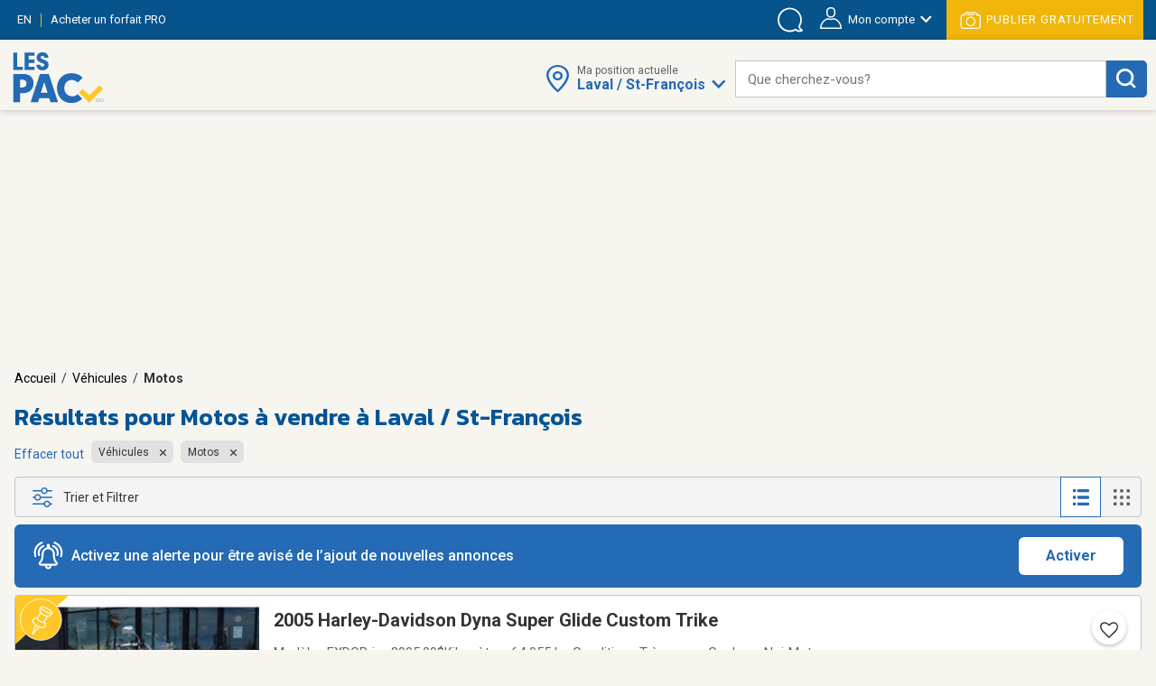

--- FILE ---
content_type: text/html;charset=UTF-8
request_url: https://www.lespac.com/laval/st-francois/vehicules-motos_b294g22356k1R2.jsa
body_size: 35191
content:







	<!DOCTYPE html PUBLIC "-//W3C//DTD XHTML 1.0 Strict//EN" "http://www.w3.org/TR/xhtml1/DTD/xhtml1-strict.dtd">
	<html xmlns="http://www.w3.org/1999/xhtml" lang="fr">













	
	
		















<!-- Some Models will already have a forced higher header banner priority regardless of the feature's status -->




<head>
	<!-- ================================================== -->
	<!--             Color the browser elements             -->
	<!-- ================================================== -->

	<!-- Chrome, Firefox OS, Safari and Opera themes -->
	<meta name="theme-color" content="#f6f5f0" />

	<!-- Windows Phone -->
 	<meta name="msapplication-navbutton-color" content="#f6f5f0" />

	<!-- iOS Safari -->
	<meta name="apple-mobile-web-app-capable" content="yes" />
	<meta name="apple-mobile-web-app-status-bar-style" content="black-translucent" />
	
	
	<meta http-equiv="Content-Type" content="text/html; charset=utf-8" />
	<meta name="viewport" content="width=device-width, initial-scale=1, minimum-scale=1, maximum-scale=1" />
	
	
		
			<title>Motos à vendre Laval / St-François - Motos neuves et usagées | LesPAC</title>
		
		
		
	
	
	
		
			<meta name="description" content="Retrouvez sur LesPAC le plus grand choix de motos à vendre neuves et usagées à Laval / St-François. Des milliers de motos de toutes marques disponibles au meilleur prix." />
		
		
		
	
	
	<meta name="msvalidate.01" content="951ADDB1EDF8E362246A248484517C60" />
	<meta name="p:domain_verify" content="909292512b044537b1920166156086c8"/>
	
	<link rel="shortcut icon" href="https://cdn.lespac.com:443/jawr/img/cb132e4d5733a9cd29435c73054a020f5a/images/favicon.ico"/>
	
	
	
	





	
	
	
		
		<meta property="og:image" content="https://cdn.lespac.com:443/jawr/img/cb7a8a669347222e2ff3e94ca6fd3562c/images/logo_lespac_share_default3.png" />
		<meta property="og:image:type" content="image/png" />
		
		<meta property="og:image:width" content="748" />
		<meta property="og:image:height" content="422" />
	



	
	



<script type="application/ld+json">
{
  "@context": "https://schema.org",
  "@type": "Organization",
  "name": "LesPAC",
  "alternateName": "Les Petites Annonces Classées du Québec",
  "url": "https://www.lespac.com",
  "logo": "https://cdn.lespac.com:443/jawr/img/cbfb367fe547a9a678b892d9b7c7a2154c/images/svg/logo_lesPAC.svg",
  "contactPoint": {
    "@type": "ContactPoint",
    "telephone": "+1-844-444-4470",
    "contactType": "customer service",
    "contactOption": "TollFree",
    "areaServed": "CA"
  },
  "sameAs": [
    "https://www.facebook.com/LesPAC/",
    "https://twitter.com/lespaccom",
    "https://www.instagram.com/lespac/",
    "https://www.youtube.com/channel/UCiN6oSVZp3J-R0wks-UbKyA",
    "https://www.linkedin.com/company/lespac-com/",
    "https://www.pinterest.com/lespac/",
    "https://fr.wikipedia.org/wiki/LesPAC",
    "https://www.lespac.com"
  ]
}
</script>
	<link rel="alternate" href="https://www.lespac.com/laval/st-francois/vehicules-motos_b294g22356k1R2.jsa?ncc=dx0i1irZ006dHJ1ZQis20j0" hreflang="fr-CA"/>
	<link rel="alternate" href="https://www.lespac.com/en/laval/st-francois/vehicles-motorcycles_b294g22356k1R2.jsa?ncc=dx0i1irZ006dHJ1ZQis20j0" hreflang="en-CA"/>
	
	
	
	

	
		
			

    <script async="async" src="https://ads.pubmatic.com/AdServer/js/pwt/160982/5111/pwt.js"></script>

<script async="async" src="https://marketing.lespac.com/weblibs/prebid-v8.52.js"></script>
<script type="text/javascript">
    var pbjs = pbjs || {};
    pbjs.que = pbjs.que || [];
</script>

<link rel="dns-prefetch" href="https://c.amazon-adsystem.com">
<link rel="preconnect" href="https://c.amazon-adsystem.com" crossorigin>
<script async src="https://c.amazon-adsystem.com/aax2/apstag.js"></script>
<script>
    !function(a9,a,p,s,t,A,g){if(a[a9])return;function q(c,r){a[a9]._Q.push([c,r])}a[a9]={init:function(){q("i",arguments)},fetchBids:function(){q("f",arguments)},setDisplayBids:function(){},targetingKeys:function(){return[]},dpa:function(){q("di",arguments)},rpa:function(){q("ri",arguments)},upa:function(){q("ui",arguments)},_Q:[]};}("apstag",window);
</script>

<script async="async" src="https://www.google.com/adsense/search/ads.js"></script>
<script type="text/javascript" charset="utf-8">
    (function(g,o){g[o]=g[o]||function(){(g[o]['q']=g[o]['q']||[]).push(
    arguments)},g[o]['t']=1*new Date})(window,'_googCsa');
</script>

<script async="async" src="https://securepubads.g.doubleclick.net/tag/js/gpt.js"></script>
<script type="text/javascript">
    var googletag = googletag || {};
    googletag.cmd = googletag.cmd || [];
</script>

<script type="text/javascript">
                        window.slotFormat = {};
    
    function pushPublicityEvent(eventAction, eventLabel) {
        if (dataLayer && dataLayer !== undefined) {
            dataLayer.push({
                "event": "publicityCampaign",
                "publicityAction" : eventAction,
                "publicityLabel": eventLabel
            });
        }
    };
    
    function isObjectDefined(obj) {
        return obj !== null && obj !== undefined;
    }
 
    function getRandomInt(min, max) {
        min = Math.ceil(min);
        max = Math.floor(max);
        return Math.floor(Math.random() * (max - min + 1)) + min;
    }
        
    function safeDispatchEvent(eventName) {
        var event;
        if (typeof(Event) === 'function') {
            event = new Event(eventName);
        } else {
            event = document.createEvent('Event');
            event.initEvent(eventName, true, true);
        }

        window.dispatchEvent(event);
    }
    
    function isInternetExplorer() {
        return isObjectDefined(window.document.documentMode);
    }
    
    function isConfigAuctionRelevant(config, publicityContext) {
        if (!isObjectDefined(config) || !isObjectDefined(publicityContext)) {
            return false;
        }
        if (typeof config.isAuctionRelevant === "function") {
            return config.isAuctionRelevant(publicityContext);
        } else {
            return config.isAuctionRelevant;
        }
    }
    
    function debugLog(msg) {
            }
    
    function errorLog(msg, e) {
                    console.error(msg, e);
            }
    
    function resolveSlotFormatById(publicityContext, slotId) {
        if (isObjectDefined(window.slotFormat[slotId])) {
            return window.slotFormat[slotId];
        }
        for (var s = 0; s < window.slotsConfigurations.length; s++) {
            var config = window.slotsConfigurations[s];
            if (config.id === slotId) {
                var sizeInfo = config.getSizeInfo(publicityContext);
                if (isObjectDefined(sizeInfo)) {
                    return sizeInfo.adFormatName;
                }
            }
        }
        
        return undefined;
    }
    
    function buildSlotAdUnit(rawAdUnitPrefix, adConfig) {
        var cleanedPrefix = rawAdUnitPrefix.replace('{DEVICE_SEGMENT}', window.innerWidth <= 640 ? '_mDot' : '');
        return cleanedPrefix + "/" + adConfig.id;
    }
    
    function reportAdops() {
        try {
            if (!isObjectDefined(window.adopsReporting)) {
                console.error("Reporting object not defined.");
                return;
            }
            var reportBuilder = "";
            reportBuilder = reportBuilder + "\n" + "=========================================";
            reportBuilder = reportBuilder + "\n" + "==== Report of last auction information:";
            reportBuilder = reportBuilder + "\n";
            if (window.adopsReporting.skippedAuction) {
                reportBuilder = reportBuilder + "\n" + "No auction was made because of blocking content or no content." + "\n";
            }
            reportBuilder = reportBuilder + "\n" + "Ad unit: " + window.adopsReporting.adUnit + "\n";
            if (!isObjectDefined(window.adopsReporting.targetings) || window.adopsReporting.targetings.length === 0) {
                reportBuilder = reportBuilder + "\n" + "No key-values targetings to report.";
            } else {
                reportBuilder = reportBuilder + "\n" + "Key values targetings:";
                for (var i = 0; i < window.adopsReporting.targetings.length; i++) {
                    var KVCombo = window.adopsReporting.targetings[i];
                    reportBuilder = reportBuilder + "\n" + "   - " + KVCombo.key + " : " + KVCombo.value;
                }
            }
            reportBuilder = reportBuilder + "\n\n" + "==== End of report";
            reportBuilder = reportBuilder + "\n" + "=========================================";
            console.log(reportBuilder);
        } catch (e) {
            console.error("Something went wrong when building report: " + e.message);
        }
    }
    
                
                                                        window.fallbackRendersTrackingInfo = {}
    
        window.fallbackRenderRandomBySlotId = {};
    
    function logImpressionIfApplicable(slotId, campaignName) {
        var slotFallbackRendersInfo = window.fallbackRendersTrackingInfo[slotId];
        if (isObjectDefined(slotFallbackRendersInfo)) {
            var campaignLastRenderTimestamp = slotFallbackRendersInfo[campaignName];
            if (isObjectDefined(campaignLastRenderTimestamp)) {
                var elapsedSinceLastRender = new Date().getTime() - campaignLastRenderTimestamp;
                var elapsedSeconds = ((elapsedSinceLastRender % 60000) / 1000).toFixed(0);
                                if (elapsedSeconds < 10) {
                    return;
                }
            }
        } else {
            window.fallbackRendersTrackingInfo[slotId] = {};
        }
        window.fallbackRendersTrackingInfo[slotId][campaignName] = new Date().getTime();
        pushPublicityEvent(campaignName, "impression");
    }
    
        function isHuntingContext(publicityContext) {
        return false;
        try {
            if (!isObjectDefined(publicityContext) || !isObjectDefined(publicityContext.targetingValues) || publicityContext.targetingValues.length === 0) {
                return false;
            }
            
            for (var k = 0; k < publicityContext.targetingValues.length; k++) {
                var keyValue = publicityContext.targetingValues[k];
                if (keyValue.key === "isHuntingContext") {
                    if (typeof keyValue.value === "boolean" && !keyValue.value) {
                        return false;
                    } else if (typeof keyValue.value === "string" && keyValue.value.toLowerCase() === "false") {
                        return false;
                    }
                }
                if (keyValue.key === "region") {
                    if (keyValue.value.toLowerCase() !== "chaudiere_appalaches") {
                        return false;
                    }
                }
            }
            
            return true;
        } catch (e) {
            errorLog("Something went wrong calling isHuntingContext(...).", e);
            return false;
        }
    }
    
        function getHuntingBannerInfo(publicityContext, language, slotId, slotFormat) {
        try {
            if (language !== "FR") {
                return null;
            }
            
            if (slotFormat !== "BIGBOX" && slotFormat !== "DOUBLE_BIGBOX") {
                return null;
            }
            
            logImpressionIfApplicable(slotId, "securearmes");
            return {
                leadUrl: "https://rachatarmesquebec.business.site/",
                imgSrc: "https://cdn.lespac.com/binary/static_resource/2742185082.gif",
                publicityCampaign: "securearmes",
                format: "BIGBOX"
            }
        } catch (e) {
            errorLog("Something went wrong when renderingHuntingBanner.", e);
            return null;
        }
    }
    
        function getAutopromoInfo(formatName, language, slotId) {
        if (!isObjectDefined(formatName)) {
            return undefined;
        }
        
                var useMinFormat = true;
        var optionalMinFlagSegment;
        if (useMinFormat) {
            optionalMinFlagSegment = "-min"
        } else {
            optionalMinFlagSegment = "";
        }
        
        var formatSegment;
        if (formatName === "BIGBOX" || formatName === "DOUBLE_BIGBOX") {
            formatSegment = "300x250";
        } else if (formatName === "LEADERBOARD" || formatName === "MASTHEAD_LB") {
            formatSegment = "728x90";
        } else if (formatName === "BILLBOARD" || formatName === "MASTHEAD_BB") {
            formatSegment = "970x250";
        } else if (formatName === "MOBILE_LB") {
            formatSegment = "320x50";
        }
        
        var safeLanguage = isObjectDefined(language) ? language : "FR";
        var isMobile = window.innerWidth <= 740 && window.innerHeight <= 740;
        if (isMobile) {
            return {
                leadUrl: "https://www.lespac.com/mobile-applications-" + safeLanguage.toLowerCase() + ".jsa",
                imgSrc: "https://marketing.lespac.com/auto-promo/" + formatSegment + "/app-" + safeLanguage.toLowerCase() + optionalMinFlagSegment + ".jpg",
                publicityCampaign: "app_download",
                format: formatName
            }
        }
        
        var autopromoDomain = window.location.host;
        if (!isObjectDefined(autopromoDomain)) {
            autopromoDomain = "www.lespac.com";
        }
        var categorySegment;
        var leadUrl;
        var randomlySelectedInt;
        var existingRandom = window.fallbackRenderRandomBySlotId[slotId];
        if (isObjectDefined(existingRandom)) {
            randomlySelectedInt = existingRandom;
        } else {
            randomlySelectedInt = getRandomInt(1, 8);
            window.fallbackRenderRandomBySlotId[slotId] = randomlySelectedInt;
        }
        switch (randomlySelectedInt) {
            case 1: 
                categorySegment = "auto";
                leadUrl = "https://" + autopromoDomain + "/montreal/vehicules-autos_b286g17567k1R2.jsa";
                break;
            case 2:
                categorySegment = "commode"
                leadUrl = "https://" + autopromoDomain + "/montreal/ameublement_b2g17567k1R2.jsa";;
                break;
            case 3:
                categorySegment = "frigo";
                leadUrl = "https://" + autopromoDomain + "/montreal/ameublement_b2g17567k1R2.jsa";
                break;
            case 4:
                categorySegment = "porte";
                leadUrl = "https://" + autopromoDomain + "/montreal/immobilier-achat-vente_b36g17567k1R2.jsa";
                break;
            case 5:
                categorySegment = "roulotte";
                leadUrl = "https://" + autopromoDomain + "/montreal/vehicules-recreatifs_b289g17567k1R2.jsa";
                break;
            case 6:
                categorySegment = "ski";
                leadUrl = "https://" + autopromoDomain + "/montreal/sports-loisirs-sports_b46g17567k1R2.jsa";
                break;
            case 7:
                categorySegment = "suv";
                leadUrl = "https://" + autopromoDomain + "/montreal/vehicules-utilitaires-sport_b300g17567k1R2.jsa";
                break;
            case 8:
                categorySegment = "velo";
                leadUrl = "https://" + autopromoDomain + "/montreal/sports-loisirs-sports_b46g17567k1R2.jsa";
                break;
        }
        
        return {
            leadUrl: leadUrl,
            imgSrc: "https://marketing.lespac.com/auto-promo/" + formatSegment + "/" + categorySegment + optionalMinFlagSegment + ".jpg",
            publicityCampaign: "autopromo_" + categorySegment,
            format: formatName
        };
    }
    
        function buildAutopromoBannerInfo(publicityContext, language, slotId, slotFormat) {
        var autopromoInfo = getAutopromoInfo(slotFormat, language, slotId);
        if (!isObjectDefined(autopromoInfo)) {
            return null;
        }
            
        logImpressionIfApplicable(slotId, autopromoInfo.publicityCampaign);
        return autopromoInfo;
    }
    
                            window.googletagSlots = {};
    
        window.useImprovedDisplayBehavior = true;
    
                                        window.slotsStatus = {};
    
                        window.midlistsViewBasedConfigurations = {
        listViewConfigs: [
            { id: "midlist_1", row: 2 },
            { id: "midlist_2", row: 7 },
            { id: "midlist_3", row: 12 },
            { id: "midlist_4", row: 17 }
        ],
        galleryViewConfigs: [
            { id: "midlist_1", row: 2 },
            { id: "midlist_2", row: 7 },
            { id: "midlist_3", row: 12 }
        ]
    };
    
        window.adopsReporting = {};
    
                                    

                                                                                
        window.slotsConfigurations = [];
    
    window.getMastheadSizeInfo = function() {
        if (window.innerWidth >= 990 && window.innerHeight >= 748) {
            return {
                sizes: [[1920,200], [970, 250]],
                sizeMapping: [
                    [[990, 748], [[1920,200], [970, 250]]],                     [[0, 0], []]                 ],
                adFormatName: "MASTHEAD_BB"
            };
        } else {
            return {
                sizes: [[1920,200], [728, 90]],
                sizeMapping: [
                    [[748, 450], [[1920,200], [728, 90]]],                     [[0, 0], []]                 ],
                adFormatName: "MASTHEAD_LB"
            };
        }
    };
    
    var mastheadSlotId = "top_slot";
    var topSlotConfiguration = {
        id: mastheadSlotId,
        getSizeInfo: function(publicityContext) {
            if (window.innerWidth >= 1024 && window.innerHeight >= 450) {
                return {
                    sizes: [[970, 250]],
                    sizeMapping: [
                        [[1024, 450], [ [970, 250] ]],                         [[0, 0], []]                     ],
                    adFormatName: "BILLBOARD"
                };
            } else if (window.innerWidth >= 748 && window.innerHeight >= 450) {
                return {
                    sizes: [[728, 90]],
                    sizeMapping: [
                        [[748, 450], [ [728, 90] ]],                         [[0, 0], []]                     ],
                    adFormatName: "LEADERBOARD"
                };
            }
            return {
                sizes: [[320,50]],
                sizeMapping: [
                    [[0, 0], [[320, 50]]]                 ],
                adFormatName: "MOBILE_LB"
            };
        },
        specificKeyValues: [
            { key: "pos", value: "top_slot" },
            { key: "position", value: ['atf'] },
            { key: "lespacProduct", value: "topOfPage" }
        ],
        collapseOnEmptyDiv: true,
        isAuctionRelevant: function (publicityContext) {
            try {
                return !publicityContext.applicativeContext.mastheadApplicable || window.innerWidth < 768 || window.innerHeight < 768;
            } catch (e) {
                return true;
            }
        },
        isApplicable: function (publicityContext, auctionedConfigs) {
            return true;
        },
        fallbackRender: function(publicityContext) {
            var slotId = this.id;
            var languageCode = publicityContext.applicativeContext.languageCode;
            
            var formatName = window.resolveSlotFormatById(publicityContext, slotId);
            return buildAutopromoBannerInfo(publicityContext, languageCode, slotId, formatName);
        }
    };
    window.slotsConfigurations.push(topSlotConfiguration);
    
    var bigboxConfiguration = {
        id: "bigbox_filters",
        getSizeInfo: function() {
            if (window.innerWidth > 1300) {                 return {
                    sizes: [[300,600], [300,250]],
                    sizeMapping: [
                        [[1301, 200], [[300, 600],[300, 250]]],                         [[0, 0], []]                     ],
                    adFormatName: "DOUBLE_BIGBOX"
                };
            }
            return null;
        },
        specificKeyValues: [
            { key: "pos", value: "bigbox_filters" },
            { key: "position", value: ['atf'] },
            { key: "lespacProduct", value: "sticky" }
        ],
        collapseOnEmptyDiv: true,
        isAuctionRelevant: true,
        isApplicable: function (publicityContext, auctionedConfigs) {
            return window.innerWidth >= 1301; // Filter column applicability min width
        },
        fallbackRender: function(publicityContext) {
            var slotId = this.id;
            var languageCode = publicityContext.applicativeContext.languageCode;
            
            var formatName = window.resolveSlotFormatById(publicityContext, slotId);
            return buildAutopromoBannerInfo(publicityContext, languageCode, slotId, formatName);
        }
    };
    window.slotsConfigurations.push(bigboxConfiguration);
    
    function isMidlistApplicable(slotId, publicityContext) {
        var applicableMidlistsConfigs;
        var viewType = publicityContext.pageRelatedInfo.viewMode;
        if (viewType === "REGULAR" || viewType === "DETAILED") {
            applicableMidlistsConfigs = window.midlistsViewBasedConfigurations.listViewConfigs
        } else if (viewType === "GALLERY") {
            applicableMidlistsConfigs = window.midlistsViewBasedConfigurations.galleryViewConfigs;
        } else {
            return false;
        }
        
        if (!isObjectDefined(applicableMidlistsConfigs)) {
            return false;
        }
        
        var midlistRowConfig;
        for (var i = 0; i < applicableMidlistsConfigs.length; i++) {
            var mlConf = applicableMidlistsConfigs[i];
            if (mlConf.id === slotId) {
                 midlistRowConfig = mlConf;
                 break;
            }
        }
        
        if (!isObjectDefined(midlistRowConfig)) {
            return false;
        }
        
        if (viewType === "REGULAR" || viewType === "DETAILED") {
            return publicityContext.pageRelatedInfo.resultsCount > midlistRowConfig.row;
        } else if (viewType === "GALLERY") {
            return publicityContext.pageRelatedInfo.resultsCount > (midlistRowConfig.row * window.getNumberOfCellsPerRow());
        } else {
            return false;
        }
    }
    
    var midlistConfiguration = {
        id: "midlist_1",
        getSizeInfo: function() {
            if (window.innerWidth >= 1024 && window.innerHeight >= 450) {
                return {
                    sizes: [[970, 250]],
                    sizeMapping: [
                        [[1024, 450], [ [970, 250] ]],                         [[0, 0], []]                     ],
                    adFormatName: "BILLBOARD"
                };
            } else if (window.innerWidth >= 748 && window.innerHeight >= 450) {
                return {
                    sizes: [[728, 90]],
                    sizeMapping: [
                        [[748, 450], [ [728, 90] ]],                         [[0, 0], []]                     ],
                    adFormatName: "LEADERBOARD"
                };
            }
            return {
                sizes: [[300,250]],
                sizeMapping: [
                    [[0, 0], [[300,250]]]                 ],
                adFormatName: "BIGBOX"
            };
        },
        specificKeyValues: [
            { key: "position", value: ["btf"] },
            { key: "pos", value: "midlist_1" },
            { key: "lespacProduct", value: "premiumMidlist" }
        ],
        collapseOnEmptyDiv: true,
        isAuctionRelevant: true,
        isApplicable: function (publicityContext, auctionedConfigs) {
            if (!isObjectDefined(publicityContext) || !isObjectDefined(publicityContext.pageRelatedInfo)) {
                return false;
            }
            
            return window.isMidlistApplicable(this.id, publicityContext);
        },
        fallbackRender: function(publicityContext) {
            var slotId = this.id;
            var languageCode = publicityContext.applicativeContext.languageCode;
            
            var formatName = window.resolveSlotFormatById(publicityContext, slotId);
            return buildAutopromoBannerInfo(publicityContext, languageCode, slotId, formatName);
        }
    };
    window.slotsConfigurations.push(midlistConfiguration);
    
    var secondMidlistConfiguration = {
        id: "midlist_2",
        getSizeInfo: function() {
            if (window.innerWidth >= 1024 && window.innerHeight >= 450) {
                return {
                    sizes: [[970, 250]],
                    sizeMapping: [
                        [[1024, 450], [ [970, 250] ]],                         [[0, 0], []]                     ],
                    adFormatName: "BILLBOARD"
                };
            } else if (window.innerWidth >= 748 && window.innerHeight >= 450) {
                return {
                    sizes: [[728, 90]],
                    sizeMapping: [
                        [[748, 450], [ [728, 90] ]],                         [[0, 0], []]                     ],
                    adFormatName: "LEADERBOARD"
                };
            }
            return {
                sizes: [[300,250]],
                sizeMapping: [
                    [[0, 0], [[300,250]]]                 ],
                adFormatName: "BIGBOX"
            };
        },
        specificKeyValues: [
            { key: "position", value: ["btf"] },
            { key: "pos", value: "midlist_2" }
        ],
        collapseOnEmptyDiv: true,
        isAuctionRelevant: true,
        isApplicable: function (publicityContext, auctionedConfigs) {
            if (!isObjectDefined(publicityContext) || !isObjectDefined(publicityContext.pageRelatedInfo)) {
                return false;
            }
            
            return window.isMidlistApplicable(this.id, publicityContext);
        },
        fallbackRender: function(publicityContext) {
            var slotId = this.id;
            var languageCode = publicityContext.applicativeContext.languageCode;
            
            var formatName = window.resolveSlotFormatById(publicityContext, slotId);
            return buildAutopromoBannerInfo(publicityContext, languageCode, slotId, formatName);
        }
    };
    window.slotsConfigurations.push(secondMidlistConfiguration);
    
    var thirdMidlistConfiguration = {
        id: "midlist_3",
        getSizeInfo: function() {
            if (window.innerWidth >= 1024 && window.innerHeight >= 450) {
                return {
                    sizes: [[970, 250]],
                    sizeMapping: [
                        [[1024, 450], [ [970, 250] ]],                         [[0, 0], []]                     ],
                    adFormatName: "BILLBOARD"
                };
            } else if (window.innerWidth >= 748 && window.innerHeight >= 450) {
                return {
                    sizes: [[728, 90]],
                    sizeMapping: [
                        [[748, 450], [ [728, 90] ]],                         [[0, 0], []]                     ],
                    adFormatName: "LEADERBOARD"
                };
            }
            return {
                sizes: [[300,250]],
                sizeMapping: [
                    [[0, 0], [[300,250]]]                 ],
                adFormatName: "BIGBOX"
            };
        },
        specificKeyValues: [
            { key: "position", value: ["btf"] },
            { key: "pos", value: "midlist_3" }
        ],
        collapseOnEmptyDiv: true,
        isAuctionRelevant: true,
        isApplicable: function (publicityContext, auctionedConfigs) {
            if (!isObjectDefined(publicityContext) || !isObjectDefined(publicityContext.pageRelatedInfo)) {
                return false;
            }
            
            return window.isMidlistApplicable(this.id, publicityContext);
        },
        fallbackRender: function(publicityContext) {
            var slotId = this.id;
            var languageCode = publicityContext.applicativeContext.languageCode;
            
            var formatName = window.resolveSlotFormatById(publicityContext, slotId);
            return buildAutopromoBannerInfo(publicityContext, languageCode, slotId, formatName);
        }
    };
    window.slotsConfigurations.push(thirdMidlistConfiguration);
    
    var fourthMidlistConfiguration = {
        id: "midlist_4",
        getSizeInfo: function() {
            if (window.innerWidth >= 1024 && window.innerHeight >= 450) {
                return {
                    sizes: [[970, 250]],
                    sizeMapping: [
                        [[1024, 450], [ [970, 250] ]],                         [[0, 0], []]                     ],
                    adFormatName: "BILLBOARD"
                };
            } else if (window.innerWidth >= 748 && window.innerHeight >= 450) {
                return {
                    sizes: [[728, 90]],
                    sizeMapping: [
                        [[748, 450], [ [728, 90] ]],                         [[0, 0], []]                     ],
                    adFormatName: "LEADERBOARD"
                };
            }
            return {
                sizes: [[300,250]],
                sizeMapping: [
                    [[0, 0], [[300,250]]]                 ],
                adFormatName: "BIGBOX"
            };
        },
        specificKeyValues: [
            { key: "position", value: ["btf"] },
            { key: "pos", value: "midlist_4" }
        ],
        collapseOnEmptyDiv: true,
        isAuctionRelevant: true,
        isApplicable: function (publicityContext, auctionedConfigs) {
            if (!isObjectDefined(publicityContext) || !isObjectDefined(publicityContext.pageRelatedInfo)) {
                return false;
            }
            
            return window.isMidlistApplicable(this.id, publicityContext);
        },
        fallbackRender: function(publicityContext) {
            var slotId = this.id;
            var languageCode = publicityContext.applicativeContext.languageCode;
            
            var formatName = window.resolveSlotFormatById(publicityContext, slotId);
            return buildAutopromoBannerInfo(publicityContext, languageCode, slotId, formatName);
        }
    };
    window.slotsConfigurations.push(fourthMidlistConfiguration);
    
        window.stickySlotViewportThreshold = {
        min: 0,
        max: 1347
    }
    
    var stickyBottomConfiguration = {
        id: "sticky_bottom",
        getSizeInfo: function() {
            if (window.innerWidth < window.stickySlotViewportThreshold.min || window.innerWidth > window.stickySlotViewportThreshold.max) {
                return null;
            }
            if (window.innerWidth > 748 && window.innerHeight >= 450) {
                return {
                    sizes: [[728, 90]],
                    sizeMapping: [
                        [[748, 450], [ [728, 90] ]],                         [[0, 0], []]                     ],
                    adFormatName: "LEADERBOARD"
                };
            }
            return {
                sizes: [[320,50]],
                sizeMapping: [
                    [[0, 0], [[320,50]]]                 ],
                adFormatName: "MOBILE_LB"
            };
        },
        specificKeyValues: [
            { key: "position", value: ["atf"] },
            { key: "pos", value: "sticky_bottom" },
            { key: "lespacProduct", value: "sticky" }
        ],
        collapseOnEmptyDiv: true,
        isAuctionRelevant: true,
        isApplicable: function (publicityContext, auctionedConfigs) {
            return  window.innerWidth >= window.stickySlotViewportThreshold.min &&
                    window.innerWidth <= window.stickySlotViewportThreshold.max;
        }
    };
    window.slotsConfigurations.push(stickyBottomConfiguration);
        
        
            
        window.BID_FAILSAFE_TIMEOUT = 1250;
        window.BIDDER_TIMEOUT = window.BID_FAILSAFE_TIMEOUT - 50;
    
    window.apstagConfig = {
            pubID: '5074',
            adServer: "googletag",
        bidTimeout: window.BIDDER_TIMEOUT,
        simplerGPT: true
    };
        
    
    googletag.cmd.push(function() {
                apstag.init(
            window.apstagConfig,
            function() {
                debugLog('apstag loaded');
                            }
        );
        
        pbjs.que.push(function() {
            var customConfigObject = {
              "buckets": [
                {
                  "min": 0.01,
                  "max": 10.00,
                  "increment": 0.01
                },
                {
                  "min": 10.00,
                  "max": 20.00,
                  "increment": 0.05
                },
                {
                  "min": 20.00,
                  "max": 35.00,
                  "increment": 0.50
                }
              ]
            };
            pbjs.setConfig({
                priceGranularity: customConfigObject,
                userSync: {
                    userIds: [
                        {
                            name: "lotamePanoramaId"
                        }
                    ],
                    filterSettings: {
                        iframe: {
                            bidders: '*', // '*' means all bidders
                            filter: 'include'
                        }
                    }
                },
                bidderTimeout: BIDDER_TIMEOUT,
                timeoutBuffer: 50,
                useBidCache: true,
                gptPreAuction: {  // pbjs 6.0 module
                    enabled: true,              // enabled by default
                    useDefaultPreAuction: true  // disabled by default
                }
            });
        });
    });
        
    /** Executes a parallel auction for TAM and Prebid **/
    function executeParallelAuction(adSlots, adConfigs, publicityContext) {
        debugLog('Starting parallel auction.');
        
        // Contains info related to the GAM request
        var requestManager = {
            adserverRequestSent: false,
            aps: false, // Whether AmazonPublisherServices response has arrived
            prebid: false // Whether Prebid response has arrived
        };
        
        // Returns true once all bidders are ready
        function allBidersAreReady() {
            return requestManager.aps && requestManager.prebid;
        }

        // when both all biders are ready have returned, initiate ad request
        function sendRequestIfBiddersReady(optionalBidderName) {
            if (optionalBidderName !== undefined) {
                debugLog(optionalBidderName + " ready.");
            }
            if (allBidersAreReady()) {
                sendAdServerRequest(optionalBidderName);
            } 
            return;
        }

        // sends adserver request
        function sendAdServerRequest(optionalBidderName) {
            if (requestManager.adserverRequestSent === true) {
                if (optionalBidderName !== undefined) {
                    debugLog(optionalBidderName + " was late.");
                }
                return;
            }
            requestManager.adserverRequestSent = true;
            
            googletag.cmd.push(function() {
                debugLog("Request sent to ad servers.");
                googletag.pubads().refresh(adSlots);
            });
        }

        // sends bid request to APS and Prebid
        function requestHeaderBids() {
            // APS request
            apstag.fetchBids({
                // Do not use spread operator to reuse apstagConfig as it is not supported by many browser.
                    pubID: apstagConfig.pubID,
                    adServer: apstagConfig.adServer,
                    bidTimeout: apstagConfig.bidTimeout,
                    simplerGPT: apstagConfig.simplerGPT,
                    slots: adSlots
                },
                function(bids) {
                    debugLog("apstag done.");
                    googletag.cmd.push(function() {
                        apstag.setDisplayBids();
                        requestManager.aps = true; // signals that APS request has completed
                        sendRequestIfBiddersReady("apstag"); // checks whether both APS and Prebid have returned
                    });
                }
            );

            // Prebid request
            pbjs.que.push(function () {
                try {
                    var sspConfigs = publicityContext.applicativeContext.sspConfigurations.formattedConfigurations;
                    var prebidAdUnitsConfig = [];
                    
                    for (var i = 0; i < adConfigs.length; i++) {
                        var adConfig = adConfigs[i];
                        if (!isConfigAuctionRelevant(adConfig, publicityContext)) {
                            return;
                        }
                        
                        var sspConfigKey = adConfig.getSizeInfo(publicityContext).adFormatName + (window.innerWidth <= 640 ? "mDOT" : "DESKTOP");
                        var applicableSSPConfig = sspConfigs[sspConfigKey];
                        if (isObjectDefined(applicableSSPConfig)) {
                            prebidAdUnitsConfig.push({
                                code: buildSlotAdUnit(publicityContext.adUnit, adConfig),
                                mediaTypes: {
                                    banner: {
                                        sizes: adConfig.getSizeInfo(publicityContext).sizes
                                    }
                                },
                                bids: applicableSSPConfig
                            });
                        }
                    }
                    
                                        // User Identity Module
                    if (PWT && typeof PWT.getUserIds == "function") {
                        for (var i = 0; i < prebidAdUnitsConfig.length; i++) {
                            var pbAdUnit = prebidAdUnitsConfig[i];
                            for (var j = 0; j < pbAdUnit.length; j++) {
                                var bid = pbAdUnit[j];
                                bid["userId"] = PWT.getUserIds();
                                bid["userIdAsEids"] = owpbjs.getUserIdsAsEids();
                            }
                        }
                    }
                    
                    // Ensures pbjs ad units are cleaned between auctions in case someone sets ad units on pbjs
                    pbjs.adUnits = [];
                    pbjs.addAdUnits(prebidAdUnitsConfig);
                    pbjs.requestBids({
                        bidsBackHandler: function() {
                            debugLog("prebid done.");
                            googletag.cmd.push(function() {
                                pbjs.setTargetingForGPTAsync();
                                requestManager.prebid = true; // signals that Prebid request has completed
                                sendRequestIfBiddersReady("prebid"); // checks whether both APS and Prebid have returned
                            });
                        }
                    });
                } catch (e) {
                    console.log("something pbjs wrong", e);
                }
            });
        }

        // Initiates the bid request for prebid/tam auction
        requestHeaderBids();

        // Sets failsafe timeout
        window.setTimeout(function() {
            if (requestManager.adserverRequestSent === false) {
                debugLog("Bidders timed out.");
            }
            sendAdServerRequest();
        }, window.BID_FAILSAFE_TIMEOUT);
    };
            
    
    /**
     * Executes auction for given ad configs.
     * If adConfigs or publicityContext is not defined/null then nothing is executed.
     */
    function executeAuction(publicityContext, optionalAdConfigs) {
        window.adopsReporting.skippedAuction = false;
        if (!isObjectDefined(publicityContext)) {
            console.error("Unable to execute auction without context.");
            return;
        }
        var adConfigs = isObjectDefined(optionalAdConfigs) ? optionalAdConfigs : window.slotsConfigurations;
        
                        if (publicityContext.applicativeContext.pageEmpty || publicityContext.applicativeContext.hasPublicityBlockingContent) {
            window.adopsReporting.targetings = [];
            window.adopsReporting.skippedAuction = true;
            for (var k = 0; k < publicityContext.targetingValues.length; k++) {
                var keyValue = publicityContext.targetingValues[k];
                try {
                                        window.adopsReporting.targetings[window.adopsReporting.targetings.length] = { key: keyValue.key, value: keyValue.value };
                } catch (e) { /* Silent exception */ }
            }
            
            debugLog("Page contains banner blocking content. Skipping auction.");
            
            if (isObjectDefined(window.googletagSlots)) {
                googletag.cmd.push(function() {
                    try {
                        for (var i = 0; i < adConfigs.length; i++) {
                            var config = adConfigs[i];
                            var slotStatus = window.slotsStatus[config.id];
                            var element = document.getElementById(config.id);
                            var hasContent = !isObjectDefined(slotStatus) || slotStatus.hasContent;
                            var invalidSlot = (config.id === "top_slot" || config.id === "bigbox_filters");
                            if (hasContent && !invalidSlot) {
                                window.slotsStatus[config.id] = {
                                    hasContent: false
                                };
                                safeDispatchEvent(window.adSlotRenderEventNamePrefix + config.id)
                            }
                        }
                    } catch (e) {
                        errorLog("Something went wrong when trying to destroy slots for blocking context.", e);
                    }
                });
            }
            return;
        }
        
        googletag.cmd.push(function() {
            googletag.pubads().enableLazyLoad({
               fetchMarginPercent: 65, 
               renderMarginPercent: 65, 
               mobileScaling: 1.5 
            });
        
                        googletag.pubads().clearTargeting();
            
            var auctionAdSlots = [];
            var refreshAdSlots = [];
            var auctionRelevantAdConfigs = [];
            for (var i = 0; i < adConfigs.length; i++) {
                var config = adConfigs[i];
                if (!config.isApplicable(publicityContext, adConfigs)) {
                    if (isObjectDefined(window.slotsStatus[config.id])) {
                        window.slotsStatus[config.id] = {
                            hasContent: false
                        };
                        safeDispatchEvent(window.adSlotRenderEventNamePrefix + config.id)
                    }
                } else {
                                        window.slotsStatus[config.id] = undefined;
                    
                    var slot = undefined;
                    var alreadyDefinedSlot = window.googletagSlots[config.id];
                                        if (isObjectDefined(alreadyDefinedSlot)) {
                                                if (alreadyDefinedSlot.getAdUnitPath() === buildSlotAdUnit(publicityContext.adUnit, config)) {
                            slot = alreadyDefinedSlot;
                                                        slot.clearTargeting();
                        } else {
                            googletag.destroySlots([alreadyDefinedSlot]);
                        }
                    }
                    
                    // If slot is still undefined then it means the slot was either not defined before or was destroyed and should be rebuilt from scratch
                    var sizeInfo = config.getSizeInfo(publicityContext);
                    if (!isObjectDefined(slot)) {
                        if (sizeInfo.adFormatName === "OUT_OF_PAGE") {
                            slot = googletag.defineOutOfPageSlot(buildSlotAdUnit(publicityContext.adUnit, config), config.id)
                                .defineSizeMapping(sizeInfo.sizeMapping)
                                .addService(googletag.pubads());
                        } else {
                            slot = googletag.defineSlot(buildSlotAdUnit(publicityContext.adUnit, config), sizeInfo.sizes, config.id)
                                .defineSizeMapping(sizeInfo.sizeMapping)
                                .addService(googletag.pubads())
                                .setCollapseEmptyDiv(config.collapseOnEmptyDiv);
                        }
                        window.googletagSlots[config.id] = slot;
                    } else {
                        slot.defineSizeMapping(sizeInfo.sizeMapping);
                    }
                    
                    window.slotFormat[config.id] = sizeInfo.adFormatName;
                    
                    if (isObjectDefined(config.specificKeyValues)) {
                        for (var j = 0; j < config.specificKeyValues.length; j++) {
                            var keyValue = config.specificKeyValues[j];
                            slot.setTargeting(keyValue.key, keyValue.value);
                        }
                    }
                    
                    if (isConfigAuctionRelevant(config, publicityContext)) {
                        auctionAdSlots.push(slot);
                        auctionRelevantAdConfigs.push(config);
                    } else {
                        refreshAdSlots.push(slot);
                    }
                }
            }
            
            try {
                var ppid = publicityContext.applicativeContext.ppid;
                if (isObjectDefined(ppid)) {
                    googletag.pubads().setPublisherProvidedId(ppid);
                }
            } catch (e) {
                console.error("Something went wrong when trying to evaluate PPID.", e);
            }
                        googletag.pubads().disableInitialLoad();
            googletag.pubads().enableSingleRequest();
            googletag.enableServices();
            
                        try {
                window.adopsReporting.adUnit = buildSlotAdUnit(publicityContext.adUnit, { id: "" });
            } catch (e) { /* Silent exception */ };
            if (isObjectDefined(publicityContext.targetingValues)) {
                                window.adopsReporting.targetings = [];
                for (var k = 0; k < publicityContext.targetingValues.length; k++) {
                    var keyValue = publicityContext.targetingValues[k];
                    googletag.pubads().setTargeting(keyValue.key, keyValue.value);
                    try {
                                                window.adopsReporting.targetings[window.adopsReporting.targetings.length] = { key: keyValue.key, value: keyValue.value };
                    } catch (e) { /* Silent exception */ }
                }
            }
            
                        
            if (refreshAdSlots.length > 0) {
                                googletag.pubads().refresh(refreshAdSlots);
            }
            
            if (auctionRelevantAdConfigs.length > 0) {
                executeParallelAuction(auctionAdSlots, auctionRelevantAdConfigs, publicityContext);
            }
        });
    }
    
            
                    executeAuction({"adUnit":"/8544/LesPAC_FR{DEVICE_SEGMENT}/NPV/Motorcycles/Results","categoryCode":"VEHICULES_MOTOS","targetingValues":[{"key":"categoryCode","value":"VEHICULES_MOTOS"},{"key":"LesPAC_Categories","value":"Vehicles_Motorcycles"},{"key":"city","value":"Laval_St_Francois"},{"key":"region","value":"Laval"},{"key":"siteenvironment","value":"WWWD"},{"key":"pageNumber","value":"1"},{"key":"resultSort","value":"Distance asc"},{"key":"category","value":294}],"contextRelevantTargetingKeys":["keywords","pageNumber","categoryCode","region","city","make","model"],"applicativeContext":{"hasPublicityBlockingContent":false,"ascsaContext":{"ascsaBlocked":false,"keywords":"","dominantCategoryParentLabel":"Véhicules","dominantCategoryChildLabel":"Motos","locationParentLabel":"Laval","locationChildLabel":"Laval / St-François","languageKey":"FR","pageNumber":1},"languageCode":"FR","sspConfigurations":{"formattedConfigurations":{"MOBILE_LBmDOT":[{"bidder":"appnexus","params":{"placementId":"22395017"}},{"bidder":"ix","params":{"size":[320,50],"siteId":"701379"}},{"bidder":"rubicon","params":{"accountId":"16006","siteId":"388930","zoneId":"2166274"}},{"bidder":"sharethrough","params":{"pkey":"pvYE7eFWKByCkOlCcb1dSO8V"}},{"bidder":"yahooAds","params":{"pos":"8a969145017b7b177bf317d4cb86002c","dcn":"8a969587017b7b1667fa1722897c0010"}}],"LEADERBOARDDESKTOP":[{"bidder":"appnexus","params":{"placementId":"22394966"}},{"bidder":"ix","params":{"size":[728,90],"siteId":"701354"}},{"bidder":"rubicon","params":{"accountId":"16006","siteId":"388928","zoneId":"2166226"}},{"bidder":"sharethrough","params":{"pkey":"puy8t6lJG1ZiiPhS9o1D0Ish"}},{"bidder":"yahooAds","params":{"pos":"8a969145017b7b177bf317d49bd2001e","dcn":"8a96942c017b7b122c6112bdbee6000d"}}],"DOUBLE_BIGBOXDESKTOP":[{"bidder":"appnexus","params":{"placementId":"22394968"}},{"bidder":"ix","params":{"size":[300,600],"siteId":"701353"}},{"bidder":"rubicon","params":{"accountId":"16006","siteId":"388928","zoneId":"2166230"}},{"bidder":"sharethrough","params":{"pkey":"zIx7MebiJydZxshWwnT6GBjP"}},{"bidder":"yahooAds","params":{"pos":"8a96984c017b7b1777af17d49df7001e","dcn":"8a96942c017b7b122c6112bdbee6000d"}}],"BILLBOARDDESKTOP":[{"bidder":"appnexus","params":{"placementId":"22394965"}},{"bidder":"ix","params":{"size":[970,250],"siteId":"701355"}},{"bidder":"rubicon","params":{"accountId":"16006","siteId":"388928","zoneId":"2166224"}},{"bidder":"sharethrough","params":{"pkey":"MUe4IDujRjwep3h5lq9Pl4yq"}},{"bidder":"yahooAds","params":{"pos":"8a96984c017b7b1777af17d49acf001d","dcn":"8a96942c017b7b122c6112bdbee6000d"}}],"BIGBOXDESKTOP":[{"bidder":"appnexus","params":{"placementId":"22394967"}},{"bidder":"ix","params":{"size":[300,250],"siteId":"701352"}},{"bidder":"rubicon","params":{"accountId":"16006","siteId":"388928","zoneId":"2166228"}},{"bidder":"sharethrough","params":{"pkey":"ii27pRtpJQ1BbRsKix7x1ysc"}},{"bidder":"yahooAds","params":{"pos":"8a969590017b7b17800517d49cdc001e","dcn":"8a96942c017b7b122c6112bdbee6000d"}}],"BIGBOXmDOT":[{"bidder":"appnexus","params":{"placementId":"22395016"}},{"bidder":"ix","params":{"size":[300,250],"siteId":"701378"}},{"bidder":"rubicon","params":{"accountId":"16006","siteId":"388930","zoneId":"2166272"}},{"bidder":"sharethrough","params":{"pkey":"xx6GY4XozOHsxsAbzV5NmEga"}},{"bidder":"yahooAds","params":{"pos":"8a96984c017b7b1777af17d4ca80002b","dcn":"8a969587017b7b1667fa1722897c0010"}}]}},"pageEmpty":false,"mastheadApplicable":false},"pageRelatedInfo":{"resultsCount":24,"viewMode":"DETAILED"}}, window.slotsConfigurations);
        
    window.adSlotRenderEventNamePrefix = "Render-";
    googletag.cmd.push(function() {
        googletag.pubads().addEventListener('slotRenderEnded', function(event) {
            var slot = event.slot;
            if (event.isEmpty) {
                window.slotsStatus[slot.getSlotElementId()] = {
                    hasContent: false,
                };
                debugLog("No content for " + slot.getSlotElementId());
            } else {
                var renderWidth = event.size[0];
                var renderHeight = event.size[1];
                window.slotsStatus[slot.getSlotElementId()] = {
                    hasContent: true,
                    dimensions: {
                        width: renderWidth,
                        height: renderHeight
                    }
                };
            }
                        var eventName = window.adSlotRenderEventNamePrefix + slot.getSlotElementId();
            safeDispatchEvent(eventName);
        });
    });
</script>
        
<script type="text/javascript">
    function isNotBlank(val) {
        return isObjectDefined(val) && typeof val === "string" && val.length > 0;
    }

    /**
     * ASCSA related code.
     */
     window.renderASCSA = function(publicityContext, containerInfo, adsLoadedCallback) {
         var applicativeContext = publicityContext.applicativeContext;
         var ascsaInfo = applicativeContext.ascsaContext;
         var isAscsaBlocked = false && window.location.href.indexOf('isASBlocked') !== -1;
         if (isAscsaBlocked || applicativeContext.hasPublicityBlockingContent || applicativeContext.pageEmpty) {
             adsLoadedCallback(containerInfo.id, false);
             return;
         }
         
         var hasKeywords = isNotBlank(ascsaInfo.keywords);
         var hasCategory = isNotBlank(ascsaInfo.dominantCategoryParentLabel) || isNotBlank(ascsaInfo.dominantCategoryChildLabel);
         var hasGeoInfo = isNotBlank(ascsaInfo.locationParentLabel) && isNotBlank(ascsaInfo.locationChildLabel);
         var query;
         if (hasKeywords && hasCategory) {
             query = ascsaInfo.keywords + " " + ascsaInfo.dominantCategoryParentLabel + " " + ascsaInfo.dominantCategoryChildLabel;
         } else if (hasKeywords) {
             query = ascsaInfo.keywords;
         } else if (hasCategory) {
             query = ascsaInfo.dominantCategoryParentLabel + " " + ascsaInfo.dominantCategoryChildLabel;
         } else if (hasGeoInfo) {
             query = ascsaInfo.locationChildLabel;
         } else {
             throw "Not enough information to build ASCSA query.";
         }
         
                  var ascsaOptions = {
            "pubId": "pub-9528492990536307",
            "channel": 9985910277,
            "query": query,
            "adPage": ascsaInfo.pageNumber,
            "hl": ascsaInfo.language,
            
            //fonts
                                                
            //font colors
                                    
            //bold title
            
            //title underlines on rollover
            
            //line between ads
            
            //spacing between ads
            "verticalSpacing": 12,

            //attribution
                                                            
            //callback function to set div styles
            "adLoadedCallback": adsLoadedCallback
         };
         
         var ascsaContainerId = containerInfo.id;
         var ascsaContainer = document.getElementById(ascsaContainerId);
         // Calculating parent container width minus expected child margins based on viewport
         // Value is hardcoded and was placed on a child basis and as such needs to be adjusted everywhere
         var ascsaContainerMaxWidth = ascsaContainer.parentNode.offsetWidth - (window.innerWidth > 580 ? 32 : 16);
         var blocksCount = window.innerWidth <= 768 ? 1 : 2;
         
         var ascaContainer = {
             "container": ascsaContainerId,
             "width": ascsaContainerMaxWidth,
             "number": blocksCount                       }
         
         _googCsa('ads', ascsaOptions, ascaContainer);
     }
</script>
		
	
	
	
	
	
    
	
	
	
	
	
		
			
			<link rel="preconnect" href="https://fonts.gstatic.com" crossorigin />
			<!-- Font Roboto -->
			
			<link
				rel="preload"
  				as="style"
  				href="https://fonts.googleapis.com/css?family=Roboto:400,500,700&display=swap"
			/>
			<!-- This block is a fallback for browsers who may not support preload attribute. -->
			<link rel="stylesheet"
		      href="https://fonts.googleapis.com/css?family=Roboto:400,500,700&display=swap"
		      media="print" onload="this.media='all'"
	      	/>
	      	<!-- This is a fallback for users running without js -->
	      	<noscript><link href="https://fonts.googleapis.com/css?family=Roboto:400,500,700&display=swap" rel="stylesheet" /></noscript>
			<!-- Font Kanit -->
			
			<link
				rel="preload"
  				as="style"
  				href="https://fonts.googleapis.com/css2?family=Kanit:wght@400;600;800&display=swap"
			/>
			<!-- This block is a fallback for browsers who may not support preload attribute. -->
			<link rel="stylesheet"
		      href="https://fonts.googleapis.com/css2?family=Kanit:wght@400;600;800&display=swap"
		      media="print" onload="this.media='all'"
	      	/>
	      	<!-- This is a fallback for users running without js -->
	      	<noscript><link href="https://fonts.googleapis.com/css2?family=Kanit:wght@400;600;800&display=swap" rel="stylesheet" /></noscript>
		
		
	
	
	
	
	
    <script type="text/javascript">
		var CURRENT_GA_TRACKING_URL = decodeURI("");
	</script>
	
   	
   	
	
	
	

	
		
	<meta name="robots" content="index, follow" />
	
	
		
			<link rel="canonical" href="https://www.lespac.com/laval/st-francois/vehicules-motos_b294g22356k1R2.jsa" />
		
	
	
	
	
	
	<!--
		Contains the viewport width breakpoints at which the SearchApp should switch its layout when in Gallery View  
	    readonly listingGridViewBreakpoints: number[];
	    
	    Function that returns the number of cells per row when in grid view based on device viewport. 
	    Should be using the same width breakpoints as listingGridViewBreakpoints to work.
	    readonly getNumberOfCellsPerRow: () => number;
     -->
     <script>
     	window.listingGridViewBreakpoints = [900, 600, 200];
     	
     	window.getNumberOfCellsPerRow = function() {
     		if (window.innerWidth >= window.listingGridViewBreakpoints[0]) {
     			return 4;
     		} else if (window.innerWidth >= window.listingGridViewBreakpoints[1]) {
     			return 3;
     		} else {
     			return 2;
     		}
     	}
     </script>
     
	
	<script type="text/javascript" src="https://cdn.lespac.com:443/jawr/js/gzip_72b9d15f8f31ccc9ae3dff17a92cbf79/bundles/Vendor.SearchApp.js" ></script>

	<script type="text/javascript" src="https://cdn.lespac.com:443/jawr/js/gzip_61f1e789457b7c39e4d8d26a7bbfe5dd/bundles/SearchApp.js" ></script>

	
	<link rel="stylesheet" type="text/css" media="screen" href="https://cdn.lespac.com:443/jawr/css/gzip_71956a7e55ec564326af69cfd876a684/bundles/searchApp.css" />


	
	
	

	

	<script type="text/javascript">
		var loginFailedSource = "";
		var notificationTarget = "";
		var socialSource = "";
		var notificationMsg = "";
		
	</script>
	
	
	
	
	
	<script type="text/javascript">
		var reCaptchaPublicKey = '6LdeRPMSAAAAAORUYCrDoEbh0JDIIxnrpGQohH-C';
	</script>
	
	
	
	
	

	
		<!-- In cases where scripts are disabled, but GTM containers are enabled then specific legacy tracking resources need to be loaded -->
		
			<script type="text/javascript" src="https://cdn.lespac.com:443/jawr/js/gzip_7b9d6c33dd15fefa7f6099f30772d352.lespac_com/bundles/legacyTracking.js" ></script>

		
		
		




<script type="text/javascript">
    var dataLayer = dataLayer || [];

    var isFirstPageLoad;
    try {
        var perfNavType = window.performance.getEntriesByType("navigation")[0].type;
        isFirstPageLoad = !(perfNavType === "reload" || perfNavType === "back_forward");
    } catch (e) {
        isFirstPageLoad = true;
    }
    
    
    

    
    
    if (isFirstPageLoad) {
    	
    		dataLayer.push({"event":"e_searchResults","results_returned":14960});
	    
	}
	
		dataLayer.push({"event":"VirtualPageview","pageType":"search","domCatId":294,"dynamicRetargetingListingSearchTrackingPixelEnabled":false,"dynamicRetargetingDistrictMListingSearchTrackingPixelEnabled":false,"dynamicRetargetingGoogleAdsListingSearchTrackingPixelEnabled":false,"languageCode":"FR","searchCategory":"Véhicules - Motos","searchCategoryCode":"VEHICULES_MOTOS","regionId":22356,"searchRegion":"Laval / St-François","searchRegionCode":"CITY_LAVAL_LAVAL_ST_FRANCOIS","virtualPageURL":"/search/results.jsa?pageNumber=1&pageSize=20&latitude=45.666666665999998&longitude=-73.599999999999994&cityLocation=true&geographicAreaId=22356&sortOrder=Distance+asc&viewType=detailed&origin=TOOLBAR_ACTION&categoryId=294&domCatId=294&domGroupId=285&groupId=285&regionId=22199&lang=fr"});
	
</script>



<!-- Google Tag Manager -->
<script>(function(w,d,s,l,i){w[l]=w[l]||[];w[l].push({'gtm.start':
        new Date().getTime(),event:'gtm.js'});var f=d.getElementsByTagName(s)[0],
    j=d.createElement(s),dl=l!='dataLayer'?'&l='+l:'';j.async=true;j.src=
    'https://www.googletagmanager.com/gtm.js?id='+i+dl+ '';f.parentNode.insertBefore(j,f);
})(window,document,'script','dataLayer','GTM-5FB26X');</script>
<!-- End Google Tag Manager -->
	
	
	
</head>
<body>	
	
		






<!-- Google Tag Manager (noscript) -->
<noscript><iframe src="https://www.googletagmanager.com/ns.html?id=GTM-5FB26X"
                  height="0" width="0" style="display:none;visibility:hidden"></iframe></noscript>
<!-- End Google Tag Manager (noscript) -->


	

	

	
	
	<!-- Google Code for Remarketing Tag -->
	<script type="text/javascript">
		/* <![CDATA[ */
		var google_conversion_id = 1037381613;
		var google_custom_params = window.google_tag_params;
		var google_remarketing_only = true;
		/* ]]> */
	</script>

	<script type="text/javascript" src="//www.googleadservices.com/pagead/conversion.js"></script>
	
	
	<script>(function(w,d,t,r,u){var f,n,i;w[u]=w[u]||[],f=function(){var o={ti:"28249183"};o.q=w[u],w[u]=new UET(o),w[u].push("pageLoad")},n=d.createElement(t),n.src=r,n.async=1,n.onload=n.onreadystatechange=function(){var s=this.readyState;s&&s!=="loaded"&&s!=="complete"||(f(),n.onload=n.onreadystatechange=null)},i=d.getElementsByTagName(t)[0],i.parentNode.insertBefore(n,i)})(window,document,"script","//bat.bing.com/bat.js","uetq");</script>
	
	<input type="hidden" name="currentLanguageValue" value="FR" />

	<!-- Google Optimize -->
	


	
	
	
	
	
	
	
	


	<noscript>
		<div style="display:inline;">
			<img height="1" width="1" style="border-style:none;" alt="" src="//googleads.g.doubleclick.net/pagead/viewthroughconversion/1037381613/?value=0&guid=ON&script=0"/>
		</div>
	</noscript>
   	
	
		
	
	
	
	
	
	
	
	
	
	
	
	
	
	
	
		

		
			
			
				





		
		<div id="content" class="clear">
	
			
					
	
	
	<div id="searchAppContainer"></div>
	
	
		
		
			<script type="text/javascript">
				if (SearchApp) {
					var searchResponse = {"searchResults":[{"listingPublicId":"199817819","categoryCode":"VEHICULES_MOTOS","title":"2005 Harley-Davidson Dyna Super Glide Custom Trike","description":"Modèle : FXDCPrix : 8995.00$Kilomètre : 64 055 kmCondition : Très propreCouleur : NoirMoteur : 1450Transmission : 5 vitessesGarantie : 1 MoisFinancement disponible : Oui2 cylindres, Garantie: 30 jours----------------------2 cylinders, Warranty: 30 jours","publicReleaseTimestamp":1767083417000,"publishedSinceLabel":"Parue depuis 16 jours","publishedSinceShortLabel":"16 jours","price":8995.0,"priceLabel":"8 995 $","priceNoteType":"NONE","priorityPlacementLayoutFlag":"BASIC","characteristics":[{"iconUrl":"https://cdn.lespac.com/images/listing-characteristics/ic_kilometrage.png","label":"Kilométrage","shortLabel":"Kilométrage","value":"64 055 km"}],"images":[{"formatPlaceholder":"%FORMAT%","formattableImageUrl":"https://cdn.lespac.com/binary/%FORMAT%/3062918584.jpg"},{"formatPlaceholder":"%FORMAT%","formattableImageUrl":"https://cdn.lespac.com/binary/%FORMAT%/3062918585.jpg"},{"formatPlaceholder":"%FORMAT%","formattableImageUrl":"https://cdn.lespac.com/binary/%FORMAT%/3062918586.jpg"},{"formatPlaceholder":"%FORMAT%","formattableImageUrl":"https://cdn.lespac.com/binary/%FORMAT%/3062918587.jpg"},{"formatPlaceholder":"%FORMAT%","formattableImageUrl":"https://cdn.lespac.com/binary/%FORMAT%/3062918588.jpg"}],"mainImageUrl":"https://cdn.lespac.com/binary/zoomedGallery/3062918584.jpg","listingDisplayUrl":"https://www.lespac.com/rimouski/vehicules-motos/2005-harley-davidson-dyna-super-glide-custom-trike_199817819D0.jsa?searchCriteria=L2xhdmFsL3N0LWZyYW5jb2lzL3ZlaGljdWxlcy1tb3Rvc19iMjk0ZzIyMzU2azFSMi5qc2E_bmNjPWR4MGkxaXJaMDA2ZEhKMVpRaXMyMGow&navigationInfo=[base64]&requester=SCHP","distanceLabel":"493 km","cityLabel":"Rimouski","searchPageTrackingInfo":{"listing-regionid":{"value":"13552"},"listing-region":{"value":"REGION_BAS_SAINT_LAURENT"},"listing-categoryid":{"value":"294"},"listing-trader-stock-number":{"value":"05-302895"},"listing-condition":{"value":"USED"},"listing-price":{"value":"8995.0"},"listing-category":{"value":"Vehicles - Motorcycles"},"listing-category-code":{"value":"VEHICULES_MOTOS"},"listing-upgrade-pinned-ad":{"value":"yes"},"listing-upgrade-home-page":{"value":"no"},"listing-operation-type":{"value":"OFFER"},"listing-upgrade-bump-up":{"value":"no"},"listing-trader-ad-id":{"value":"56010749"},"listing-id":{"value":"199817819"},"listing-advertiser-type":{"value":"CORPORATE"},"listing-upgrade-tag":{"value":"no"},"listing-year":{"value":"2005"},"listing-upgrade-feature-listing":{"value":"no"},"listing-region-code":{"value":"Bas-Saint-Laurent"},"listing-pos":{"value":"1"},"listing-list":{"value":"search results - pinned ads"}},"searchLoggerListingId":22493142020,"searchLoggerPriorityPlacementId":24607930917},{"listingPublicId":"199786918","categoryCode":"VEHICULES_MOTOS","title":"2007 Harley-Davidson VRSC-Night Rod Special VRSCDX","description":"Modèle : VRSCPrix : 12 995.00$Kilomètre : 39 445 KMCondition : Très propreCouleur : NOIRMoteur : 1250 CCTransmission : 6 vitessesGarantie : 1 MoisFinancement disponible : Oui2 cylindres, Garantie: 30 jours----------------------2 cylinders, Warranty: 30 jours","publicReleaseTimestamp":1767083417000,"publishedSinceLabel":"Parue depuis 16 jours","publishedSinceShortLabel":"16 jours","price":11995.0,"priceLabel":"11 995 $","priceNoteType":"NONE","priorityPlacementLayoutFlag":"BASIC","characteristics":[{"iconUrl":"https://cdn.lespac.com/images/listing-characteristics/ic_kilometrage.png","label":"Kilométrage","shortLabel":"Kilométrage","value":"39 444 km"}],"images":[{"formatPlaceholder":"%FORMAT%","formattableImageUrl":"https://cdn.lespac.com/binary/%FORMAT%/3062934807.jpg"},{"formatPlaceholder":"%FORMAT%","formattableImageUrl":"https://cdn.lespac.com/binary/%FORMAT%/3062934808.jpg"},{"formatPlaceholder":"%FORMAT%","formattableImageUrl":"https://cdn.lespac.com/binary/%FORMAT%/3062934809.jpg"},{"formatPlaceholder":"%FORMAT%","formattableImageUrl":"https://cdn.lespac.com/binary/%FORMAT%/3062934810.jpg"},{"formatPlaceholder":"%FORMAT%","formattableImageUrl":"https://cdn.lespac.com/binary/%FORMAT%/3062934811.jpg"}],"mainImageUrl":"https://cdn.lespac.com/binary/zoomedGallery/3062934807.jpg","listingDisplayUrl":"https://www.lespac.com/rimouski/vehicules-motos/2007-harley-davidson-vrsc-night-rod-special-vrscdx_199786918D0.jsa?searchCriteria=L2xhdmFsL3N0LWZyYW5jb2lzL3ZlaGljdWxlcy1tb3Rvc19iMjk0ZzIyMzU2azFSMi5qc2E_bmNjPWR4MGkxaXJaMDA2ZEhKMVpRaXMyMGow&navigationInfo=[base64]&requester=SCHP","distanceLabel":"493 km","cityLabel":"Rimouski","searchPageTrackingInfo":{"listing-regionid":{"value":"13552"},"listing-region":{"value":"REGION_BAS_SAINT_LAURENT"},"listing-categoryid":{"value":"294"},"listing-trader-stock-number":{"value":"07-804270"},"listing-condition":{"value":"USED"},"listing-price":{"value":"11995.0"},"listing-category":{"value":"Vehicles - Motorcycles"},"listing-category-code":{"value":"VEHICULES_MOTOS"},"listing-upgrade-pinned-ad":{"value":"yes"},"listing-upgrade-home-page":{"value":"no"},"listing-operation-type":{"value":"OFFER"},"listing-upgrade-bump-up":{"value":"no"},"listing-trader-ad-id":{"value":"56005460"},"listing-id":{"value":"199786918"},"listing-advertiser-type":{"value":"CORPORATE"},"listing-upgrade-tag":{"value":"no"},"listing-year":{"value":"2007"},"listing-upgrade-feature-listing":{"value":"no"},"listing-region-code":{"value":"Bas-Saint-Laurent"},"listing-pos":{"value":"2"},"listing-list":{"value":"search results - pinned ads"}},"searchLoggerListingId":22491167719,"searchLoggerPriorityPlacementId":24607930916},{"listingPublicId":"192751844","categoryCode":"VEHICULES_MOTOS","title":"Aprilia scooter SR50 parts or bike for sale 2006/2007","description":"Parts for sale as low as 50$ eachCall for what you need Or you can buy whole thing. Aprilia scooter SR50 2006 /2007Mechanical parts can also be used on piaggio scooters5148926696","publicReleaseTimestamp":1767357306000,"publishedSinceLabel":"Parue depuis 13 jours","publishedSinceShortLabel":"13 jours","price":50.0,"priceLabel":"50 $","priceNoteType":"NONE","characteristics":[{"iconUrl":"https://cdn.lespac.com/images/listing-characteristics/ic_kilometrage.png","label":"Kilométrage","shortLabel":"Kilométrage","value":"1 km"}],"images":[{"formatPlaceholder":"%FORMAT%","formattableImageUrl":"https://cdn.lespac.com/binary/%FORMAT%/3004178876.jpg"},{"formatPlaceholder":"%FORMAT%","formattableImageUrl":"https://cdn.lespac.com/binary/%FORMAT%/3004178877.jpg"},{"formatPlaceholder":"%FORMAT%","formattableImageUrl":"https://cdn.lespac.com/binary/%FORMAT%/3004178878.jpg"},{"formatPlaceholder":"%FORMAT%","formattableImageUrl":"https://cdn.lespac.com/binary/%FORMAT%/3004178879.jpg"},{"formatPlaceholder":"%FORMAT%","formattableImageUrl":"https://cdn.lespac.com/binary/%FORMAT%/3004178880.jpg"}],"mainImageUrl":"https://cdn.lespac.com/binary/zoomedGallery/3004178876.jpg","listingDisplayUrl":"https://www.lespac.com/montreal/riviere-des-prairies/vehicules-motos/aprilia-scooter-sr50-parts-or-bike-for-sale-2006-2007_192751844D0.jsa?searchCriteria=L2xhdmFsL3N0LWZyYW5jb2lzL3ZlaGljdWxlcy1tb3Rvc19iMjk0ZzIyMzU2azFSMi5qc2E_bmNjPWR4MGkxaXJaMDA2ZEhKMVpRaXMyMGow&navigationInfo=[base64]&requester=SCH","distanceLabel":"4 km","cityLabel":"Montréal / Rivière-des-Prairies","searchPageTrackingInfo":{"listing-regionid":{"value":"17373"},"listing-region":{"value":"REGION_MONTREAL"},"listing-categoryid":{"value":"294"},"listing-condition":{"value":"USED"},"listing-price":{"value":"50.0"},"listing-category":{"value":"Vehicles - Motorcycles"},"listing-category-code":{"value":"VEHICULES_MOTOS"},"listing-upgrade-pinned-ad":{"value":"no"},"listing-upgrade-home-page":{"value":"no"},"listing-dealerid":{"value":"17714711069"},"listing-operation-type":{"value":"OFFER"},"listing-upgrade-bump-up":{"value":"no"},"listing-id":{"value":"192751844"},"listing-advertiser-type":{"value":"INDIVIDUAL"},"listing-upgrade-tag":{"value":"no"},"listing-upgrade-feature-listing":{"value":"no"},"listing-merchantid":{"value":"Johnny Ranno"},"listing-region-code":{"value":"Montréal"},"listing-pos":{"value":"1"},"listing-list":{"value":"search results"}},"searchLoggerListingId":21729607545},{"listingPublicId":"218037391","categoryCode":"VEHICULES_MOTOS","title":"2020 Husqvarna 701 Supermoto","description":"2020 Husqvarna 701 Supermoto 7328 km au compteurMotos Illimitées Terrebonne. Prix de vente inclus les frais. Taxes de vente à ajouter.Appelez-nous pour connaître l'emplacement réel de ce véhicule (Motos Illimitées Terrebonne ou Ducati Montréal) mais sachez que nous sommes en mesure de vous accommoder pour faciliter vos déplacements. Informez-vous","publicReleaseTimestamp":1768469898000,"publishedSinceLabel":"Parue depuis 5 heures","publishedSinceShortLabel":"5 heures","price":9495.0,"priceLabel":"9 495 $","priceNoteType":"NONE","characteristics":[{"iconUrl":"https://cdn.lespac.com/images/listing-characteristics/ic_kilometrage.png","label":"Kilométrage","shortLabel":"Kilométrage","value":"7 328 km"}],"images":[{"formatPlaceholder":"%FORMAT%","formattableImageUrl":"https://cdn.lespac.com/binary/%FORMAT%/3140842936.jpg"},{"formatPlaceholder":"%FORMAT%","formattableImageUrl":"https://cdn.lespac.com/binary/%FORMAT%/3140842937.jpg"},{"formatPlaceholder":"%FORMAT%","formattableImageUrl":"https://cdn.lespac.com/binary/%FORMAT%/3140842938.jpg"},{"formatPlaceholder":"%FORMAT%","formattableImageUrl":"https://cdn.lespac.com/binary/%FORMAT%/3140842939.jpg"},{"formatPlaceholder":"%FORMAT%","formattableImageUrl":"https://cdn.lespac.com/binary/%FORMAT%/3140842940.jpg"}],"mainImageUrl":"https://cdn.lespac.com/binary/zoomedGallery/3140842936.jpg","listingDisplayUrl":"https://www.lespac.com/terrebonne/vehicules-motos/2020-husqvarna-701-supermoto_218037391D0.jsa?searchCriteria=L2xhdmFsL3N0LWZyYW5jb2lzL3ZlaGljdWxlcy1tb3Rvc19iMjk0ZzIyMzU2azFSMi5qc2E_bmNjPWR4MGkxaXJaMDA2ZEhKMVpRaXMyMGow&navigationInfo=[base64]&requester=SCH","distanceLabel":"5 km","cityLabel":"Terrebonne","searchPageTrackingInfo":{"listing-regionid":{"value":"22364"},"listing-region":{"value":"REGION_LANAUDIERE"},"listing-categoryid":{"value":"294"},"listing-trader-stock-number":{"value":"87728U"},"listing-condition":{"value":"USED"},"listing-price":{"value":"9495.0"},"listing-category":{"value":"Vehicles - Motorcycles"},"listing-category-code":{"value":"VEHICULES_MOTOS"},"listing-upgrade-pinned-ad":{"value":"no"},"listing-upgrade-home-page":{"value":"no"},"listing-operation-type":{"value":"OFFER"},"listing-upgrade-bump-up":{"value":"no"},"listing-trader-ad-id":{"value":"61162604"},"listing-id":{"value":"218037391"},"listing-advertiser-type":{"value":"CORPORATE"},"listing-upgrade-tag":{"value":"no"},"listing-year":{"value":"2020"},"listing-upgrade-feature-listing":{"value":"no"},"listing-region-code":{"value":"Lanaudière"},"listing-pos":{"value":"2"},"listing-list":{"value":"search results"}},"searchLoggerListingId":24622529292},{"listingPublicId":"218037335","categoryCode":"VEHICULES_MOTOS","title":"2026 Kawasaki Ninja ZX-4RR KRT","publicReleaseTimestamp":1768469898000,"publishedSinceLabel":"Parue depuis 5 heures","publishedSinceShortLabel":"5 heures","price":12109.0,"priceLabel":"12 109 $","priceNoteType":"NONE","images":[{"formatPlaceholder":"%FORMAT%","formattableImageUrl":"https://cdn.lespac.com/binary/%FORMAT%/3140842901.jpg"},{"formatPlaceholder":"%FORMAT%","formattableImageUrl":"https://cdn.lespac.com/binary/%FORMAT%/3140842902.jpg"}],"mainImageUrl":"https://cdn.lespac.com/binary/zoomedGallery/3140842901.jpg","listingDisplayUrl":"https://www.lespac.com/terrebonne/vehicules-motos/2026-kawasaki-ninja-zx-4rr-krt_218037335D0.jsa?searchCriteria=L2xhdmFsL3N0LWZyYW5jb2lzL3ZlaGljdWxlcy1tb3Rvc19iMjk0ZzIyMzU2azFSMi5qc2E_bmNjPWR4MGkxaXJaMDA2ZEhKMVpRaXMyMGow&navigationInfo=[base64]&requester=SCH","distanceLabel":"5 km","cityLabel":"Terrebonne","searchPageTrackingInfo":{"listing-regionid":{"value":"22364"},"listing-region":{"value":"REGION_LANAUDIERE"},"listing-categoryid":{"value":"294"},"listing-trader-stock-number":{"value":"87384"},"listing-condition":{"value":"NEW"},"listing-price":{"value":"12109.0"},"listing-category":{"value":"Vehicles - Motorcycles"},"listing-category-code":{"value":"VEHICULES_MOTOS"},"listing-upgrade-pinned-ad":{"value":"no"},"listing-upgrade-home-page":{"value":"no"},"listing-operation-type":{"value":"OFFER"},"listing-upgrade-bump-up":{"value":"no"},"listing-trader-ad-id":{"value":"61121822"},"listing-id":{"value":"218037335"},"listing-advertiser-type":{"value":"CORPORATE"},"listing-upgrade-tag":{"value":"no"},"listing-year":{"value":"2026"},"listing-upgrade-feature-listing":{"value":"no"},"listing-region-code":{"value":"Lanaudière"},"listing-pos":{"value":"3"},"listing-list":{"value":"search results"}},"searchLoggerListingId":24622526486},{"listingPublicId":"218037331","categoryCode":"VEHICULES_MOTOS","title":"2018 Kawasaki Vulcan S Cafe","description":"KAWASAKI Vulcan S CAFE 2018 Gris 17148 km km au compteur. Motos Illimitées Terrebonne. Prix de vente inclus les frais. Taxes de vente à ajouter.Appelez-nous pour connaître l'emplacement réel de ce véhicule (Motos Illimitées Terrebonne ou Ducati Montréal) mais sachez que nous sommes en mesure de vous accommoder pour faciliter vos déplacements.","publicReleaseTimestamp":1768469898000,"publishedSinceLabel":"Parue depuis 5 heures","publishedSinceShortLabel":"5 heures","price":4995.0,"priceLabel":"4 995 $","priceNoteType":"NONE","characteristics":[{"iconUrl":"https://cdn.lespac.com/images/listing-characteristics/ic_kilometrage.png","label":"Kilométrage","shortLabel":"Kilométrage","value":"17 148 km"}],"images":[{"formatPlaceholder":"%FORMAT%","formattableImageUrl":"https://cdn.lespac.com/binary/%FORMAT%/3140838830.jpg"},{"formatPlaceholder":"%FORMAT%","formattableImageUrl":"https://cdn.lespac.com/binary/%FORMAT%/3140838831.jpg"},{"formatPlaceholder":"%FORMAT%","formattableImageUrl":"https://cdn.lespac.com/binary/%FORMAT%/3140838832.jpg"},{"formatPlaceholder":"%FORMAT%","formattableImageUrl":"https://cdn.lespac.com/binary/%FORMAT%/3140838833.jpg"},{"formatPlaceholder":"%FORMAT%","formattableImageUrl":"https://cdn.lespac.com/binary/%FORMAT%/3140838834.jpg"}],"mainImageUrl":"https://cdn.lespac.com/binary/zoomedGallery/3140838830.jpg","listingDisplayUrl":"https://www.lespac.com/terrebonne/vehicules-motos/2018-kawasaki-vulcan-s-cafe_218037331D0.jsa?searchCriteria=L2xhdmFsL3N0LWZyYW5jb2lzL3ZlaGljdWxlcy1tb3Rvc19iMjk0ZzIyMzU2azFSMi5qc2E_bmNjPWR4MGkxaXJaMDA2ZEhKMVpRaXMyMGow&navigationInfo=[base64]&requester=SCH","distanceLabel":"5 km","cityLabel":"Terrebonne","searchPageTrackingInfo":{"listing-regionid":{"value":"22364"},"listing-region":{"value":"REGION_LANAUDIERE"},"listing-categoryid":{"value":"294"},"listing-trader-stock-number":{"value":"87112U"},"listing-condition":{"value":"USED"},"listing-price":{"value":"4995.0"},"listing-category":{"value":"Vehicles - Motorcycles"},"listing-category-code":{"value":"VEHICULES_MOTOS"},"listing-upgrade-pinned-ad":{"value":"no"},"listing-upgrade-home-page":{"value":"no"},"listing-operation-type":{"value":"OFFER"},"listing-upgrade-bump-up":{"value":"no"},"listing-trader-ad-id":{"value":"61121816"},"listing-id":{"value":"218037331"},"listing-advertiser-type":{"value":"CORPORATE"},"listing-upgrade-tag":{"value":"no"},"listing-year":{"value":"2018"},"listing-upgrade-feature-listing":{"value":"no"},"listing-region-code":{"value":"Lanaudière"},"listing-pos":{"value":"4"},"listing-list":{"value":"search results"}},"searchLoggerListingId":24622526482},{"listingPublicId":"218037330","categoryCode":"VEHICULES_MOTOS","title":"2026 Aprilia SR 50 MT","publicReleaseTimestamp":1768469898000,"publishedSinceLabel":"Parue depuis 5 heures","publishedSinceShortLabel":"5 heures","price":3595.0,"priceLabel":"3 595 $","priceNoteType":"NONE","images":[{"formatPlaceholder":"%FORMAT%","formattableImageUrl":"https://cdn.lespac.com/binary/%FORMAT%/3140843213.jpg"}],"mainImageUrl":"https://cdn.lespac.com/binary/zoomedGallery/3140843213.jpg","listingDisplayUrl":"https://www.lespac.com/terrebonne/vehicules-motos/2026-aprilia-sr-50-mt_218037330D0.jsa?searchCriteria=L2xhdmFsL3N0LWZyYW5jb2lzL3ZlaGljdWxlcy1tb3Rvc19iMjk0ZzIyMzU2azFSMi5qc2E_bmNjPWR4MGkxaXJaMDA2ZEhKMVpRaXMyMGow&navigationInfo=[base64]&requester=SCH","distanceLabel":"5 km","cityLabel":"Terrebonne","searchPageTrackingInfo":{"listing-regionid":{"value":"22364"},"listing-region":{"value":"REGION_LANAUDIERE"},"listing-categoryid":{"value":"294"},"listing-trader-stock-number":{"value":"86851"},"listing-condition":{"value":"NEW"},"listing-price":{"value":"3595.0"},"listing-category":{"value":"Vehicles - Motorcycles"},"listing-category-code":{"value":"VEHICULES_MOTOS"},"listing-upgrade-pinned-ad":{"value":"no"},"listing-upgrade-home-page":{"value":"no"},"listing-operation-type":{"value":"OFFER"},"listing-upgrade-bump-up":{"value":"no"},"listing-trader-ad-id":{"value":"61121815"},"listing-id":{"value":"218037330"},"listing-advertiser-type":{"value":"CORPORATE"},"listing-upgrade-tag":{"value":"no"},"listing-year":{"value":"2026"},"listing-upgrade-feature-listing":{"value":"no"},"listing-region-code":{"value":"Lanaudière"},"listing-pos":{"value":"5"},"listing-list":{"value":"search results"}},"searchLoggerListingId":24622526481},{"listingPublicId":"218037325","categoryCode":"VEHICULES_MOTOS","title":"2026 Suzuki GSX-8TT","publicReleaseTimestamp":1768469898000,"publishedSinceLabel":"Parue depuis 5 heures","publishedSinceShortLabel":"5 heures","price":14648.0,"priceLabel":"14 648 $","priceNoteType":"NONE","images":[{"formatPlaceholder":"%FORMAT%","formattableImageUrl":"https://cdn.lespac.com/binary/%FORMAT%/3140838760.jpg"}],"mainImageUrl":"https://cdn.lespac.com/binary/zoomedGallery/3140838760.jpg","listingDisplayUrl":"https://www.lespac.com/terrebonne/vehicules-motos/2026-suzuki-gsx-8tt_218037325D0.jsa?searchCriteria=L2xhdmFsL3N0LWZyYW5jb2lzL3ZlaGljdWxlcy1tb3Rvc19iMjk0ZzIyMzU2azFSMi5qc2E_bmNjPWR4MGkxaXJaMDA2ZEhKMVpRaXMyMGow&navigationInfo=[base64]&requester=SCH","distanceLabel":"5 km","cityLabel":"Terrebonne","searchPageTrackingInfo":{"listing-regionid":{"value":"22364"},"listing-region":{"value":"REGION_LANAUDIERE"},"listing-categoryid":{"value":"294"},"listing-trader-stock-number":{"value":"87461"},"listing-condition":{"value":"NEW"},"listing-price":{"value":"14648.0"},"listing-category":{"value":"Vehicles - Motorcycles"},"listing-category-code":{"value":"VEHICULES_MOTOS"},"listing-upgrade-pinned-ad":{"value":"no"},"listing-upgrade-home-page":{"value":"no"},"listing-operation-type":{"value":"OFFER"},"listing-upgrade-bump-up":{"value":"no"},"listing-trader-ad-id":{"value":"61121798"},"listing-id":{"value":"218037325"},"listing-advertiser-type":{"value":"CORPORATE"},"listing-upgrade-tag":{"value":"no"},"listing-year":{"value":"2026"},"listing-upgrade-feature-listing":{"value":"no"},"listing-region-code":{"value":"Lanaudière"},"listing-pos":{"value":"6"},"listing-list":{"value":"search results"}},"searchLoggerListingId":24622526476},{"listingPublicId":"218037305","categoryCode":"VEHICULES_MOTOS","title":"2026 Kawasaki Ninja 300 ABS","publicReleaseTimestamp":1768469898000,"publishedSinceLabel":"Parue depuis 5 heures","publishedSinceShortLabel":"5 heures","price":6609.0,"priceLabel":"6 609 $","priceNoteType":"NONE","images":[{"formatPlaceholder":"%FORMAT%","formattableImageUrl":"https://cdn.lespac.com/binary/%FORMAT%/3140838785.jpg"},{"formatPlaceholder":"%FORMAT%","formattableImageUrl":"https://cdn.lespac.com/binary/%FORMAT%/3140838786.jpg"}],"mainImageUrl":"https://cdn.lespac.com/binary/zoomedGallery/3140838785.jpg","listingDisplayUrl":"https://www.lespac.com/terrebonne/vehicules-motos/2026-kawasaki-ninja-300-abs_218037305D0.jsa?searchCriteria=L2xhdmFsL3N0LWZyYW5jb2lzL3ZlaGljdWxlcy1tb3Rvc19iMjk0ZzIyMzU2azFSMi5qc2E_bmNjPWR4MGkxaXJaMDA2ZEhKMVpRaXMyMGow&navigationInfo=[base64]&requester=SCH","distanceLabel":"5 km","cityLabel":"Terrebonne","searchPageTrackingInfo":{"listing-regionid":{"value":"22364"},"listing-region":{"value":"REGION_LANAUDIERE"},"listing-categoryid":{"value":"294"},"listing-trader-stock-number":{"value":"87394"},"listing-condition":{"value":"NEW"},"listing-price":{"value":"6609.0"},"listing-category":{"value":"Vehicles - Motorcycles"},"listing-category-code":{"value":"VEHICULES_MOTOS"},"listing-upgrade-pinned-ad":{"value":"no"},"listing-upgrade-home-page":{"value":"no"},"listing-operation-type":{"value":"OFFER"},"listing-upgrade-bump-up":{"value":"no"},"listing-trader-ad-id":{"value":"61114640"},"listing-id":{"value":"218037305"},"listing-advertiser-type":{"value":"CORPORATE"},"listing-upgrade-tag":{"value":"no"},"listing-year":{"value":"2026"},"listing-upgrade-feature-listing":{"value":"no"},"listing-region-code":{"value":"Lanaudière"},"listing-pos":{"value":"7"},"listing-list":{"value":"search results"}},"searchLoggerListingId":24622526456},{"listingPublicId":"218037346","categoryCode":"VEHICULES_MOTOS","title":"2026 Triumph Tiger 900 Desert Edition","publicReleaseTimestamp":1768469803000,"publishedSinceLabel":"Parue depuis 5 heures","publishedSinceShortLabel":"5 heures","price":22490.0,"priceLabel":"22 490 $","priceNoteType":"NONE","images":[{"formatPlaceholder":"%FORMAT%","formattableImageUrl":"https://cdn.lespac.com/binary/%FORMAT%/3140840073.jpg"}],"mainImageUrl":"https://cdn.lespac.com/binary/zoomedGallery/3140840073.jpg","listingDisplayUrl":"https://www.lespac.com/terrebonne/vehicules-motos/2026-triumph-tiger-900-desert-edition_218037346D0.jsa?searchCriteria=L2xhdmFsL3N0LWZyYW5jb2lzL3ZlaGljdWxlcy1tb3Rvc19iMjk0ZzIyMzU2azFSMi5qc2E_bmNjPWR4MGkxaXJaMDA2ZEhKMVpRaXMyMGow&navigationInfo=[base64]&requester=SCH","distanceLabel":"5 km","cityLabel":"Terrebonne","searchPageTrackingInfo":{"listing-regionid":{"value":"22364"},"listing-region":{"value":"REGION_LANAUDIERE"},"listing-categoryid":{"value":"294"},"listing-trader-stock-number":{"value":"87636"},"listing-condition":{"value":"NEW"},"listing-price":{"value":"22490.0"},"listing-category":{"value":"Vehicles - Motorcycles"},"listing-category-code":{"value":"VEHICULES_MOTOS"},"listing-upgrade-pinned-ad":{"value":"no"},"listing-upgrade-home-page":{"value":"no"},"listing-operation-type":{"value":"OFFER"},"listing-upgrade-bump-up":{"value":"no"},"listing-trader-ad-id":{"value":"61128293"},"listing-id":{"value":"218037346"},"listing-advertiser-type":{"value":"CORPORATE"},"listing-upgrade-tag":{"value":"no"},"listing-year":{"value":"2026"},"listing-upgrade-feature-listing":{"value":"no"},"listing-region-code":{"value":"Lanaudière"},"listing-pos":{"value":"8"},"listing-list":{"value":"search results"}},"searchLoggerListingId":24622526497},{"listingPublicId":"218037344","categoryCode":"VEHICULES_MOTOS","title":"2012 Kawasaki Vulcan 1700 Voyager","publicReleaseTimestamp":1768469803000,"publishedSinceLabel":"Parue depuis 5 heures","publishedSinceShortLabel":"5 heures","price":4995.0,"priceLabel":"4 995 $","priceNoteType":"NONE","characteristics":[{"iconUrl":"https://cdn.lespac.com/images/listing-characteristics/ic_kilometrage.png","label":"Kilométrage","shortLabel":"Kilométrage","value":"73 732 km"}],"images":[{"formatPlaceholder":"%FORMAT%","formattableImageUrl":"https://cdn.lespac.com/binary/%FORMAT%/3140839998.jpg"},{"formatPlaceholder":"%FORMAT%","formattableImageUrl":"https://cdn.lespac.com/binary/%FORMAT%/3140839999.jpg"},{"formatPlaceholder":"%FORMAT%","formattableImageUrl":"https://cdn.lespac.com/binary/%FORMAT%/3140840000.jpg"},{"formatPlaceholder":"%FORMAT%","formattableImageUrl":"https://cdn.lespac.com/binary/%FORMAT%/3140840001.jpg"},{"formatPlaceholder":"%FORMAT%","formattableImageUrl":"https://cdn.lespac.com/binary/%FORMAT%/3140840002.jpg"}],"mainImageUrl":"https://cdn.lespac.com/binary/zoomedGallery/3140839998.jpg","listingDisplayUrl":"https://www.lespac.com/terrebonne/vehicules-motos/2012-kawasaki-vulcan-1700-voyager_218037344D0.jsa?searchCriteria=L2xhdmFsL3N0LWZyYW5jb2lzL3ZlaGljdWxlcy1tb3Rvc19iMjk0ZzIyMzU2azFSMi5qc2E_bmNjPWR4MGkxaXJaMDA2ZEhKMVpRaXMyMGow&navigationInfo=[base64]&requester=SCH","distanceLabel":"5 km","cityLabel":"Terrebonne","searchPageTrackingInfo":{"listing-regionid":{"value":"22364"},"listing-region":{"value":"REGION_LANAUDIERE"},"listing-categoryid":{"value":"294"},"listing-trader-stock-number":{"value":"87625U"},"listing-condition":{"value":"USED"},"listing-price":{"value":"4995.0"},"listing-category":{"value":"Vehicles - Motorcycles"},"listing-category-code":{"value":"VEHICULES_MOTOS"},"listing-upgrade-pinned-ad":{"value":"no"},"listing-upgrade-home-page":{"value":"no"},"listing-operation-type":{"value":"OFFER"},"listing-upgrade-bump-up":{"value":"no"},"listing-trader-ad-id":{"value":"61128291"},"listing-id":{"value":"218037344"},"listing-advertiser-type":{"value":"CORPORATE"},"listing-upgrade-tag":{"value":"no"},"listing-year":{"value":"2012"},"listing-upgrade-feature-listing":{"value":"no"},"listing-region-code":{"value":"Lanaudière"},"listing-pos":{"value":"9"},"listing-list":{"value":"search results"}},"searchLoggerListingId":24622526495},{"listingPublicId":"218037343","categoryCode":"VEHICULES_MOTOS","title":"2022 Honda Grom","publicReleaseTimestamp":1768469803000,"publishedSinceLabel":"Parue depuis 5 heures","publishedSinceShortLabel":"5 heures","price":3495.0,"priceLabel":"3 495 $","priceNoteType":"NONE","characteristics":[{"iconUrl":"https://cdn.lespac.com/images/listing-characteristics/ic_kilometrage.png","label":"Kilométrage","shortLabel":"Kilométrage","value":"2 950 km"}],"images":[{"formatPlaceholder":"%FORMAT%","formattableImageUrl":"https://cdn.lespac.com/binary/%FORMAT%/3140842097.jpg"},{"formatPlaceholder":"%FORMAT%","formattableImageUrl":"https://cdn.lespac.com/binary/%FORMAT%/3140842098.jpg"},{"formatPlaceholder":"%FORMAT%","formattableImageUrl":"https://cdn.lespac.com/binary/%FORMAT%/3140842099.jpg"},{"formatPlaceholder":"%FORMAT%","formattableImageUrl":"https://cdn.lespac.com/binary/%FORMAT%/3140842100.jpg"},{"formatPlaceholder":"%FORMAT%","formattableImageUrl":"https://cdn.lespac.com/binary/%FORMAT%/3140842101.jpg"}],"mainImageUrl":"https://cdn.lespac.com/binary/zoomedGallery/3140842097.jpg","listingDisplayUrl":"https://www.lespac.com/terrebonne/vehicules-motos/2022-honda-grom_218037343D0.jsa?searchCriteria=L2xhdmFsL3N0LWZyYW5jb2lzL3ZlaGljdWxlcy1tb3Rvc19iMjk0ZzIyMzU2azFSMi5qc2E_bmNjPWR4MGkxaXJaMDA2ZEhKMVpRaXMyMGow&navigationInfo=[base64]&requester=SCH","distanceLabel":"5 km","cityLabel":"Terrebonne","searchPageTrackingInfo":{"listing-regionid":{"value":"22364"},"listing-region":{"value":"REGION_LANAUDIERE"},"listing-categoryid":{"value":"294"},"listing-trader-stock-number":{"value":"87634U"},"listing-condition":{"value":"USED"},"listing-price":{"value":"3495.0"},"listing-category":{"value":"Vehicles - Motorcycles"},"listing-category-code":{"value":"VEHICULES_MOTOS"},"listing-upgrade-pinned-ad":{"value":"no"},"listing-upgrade-home-page":{"value":"no"},"listing-operation-type":{"value":"OFFER"},"listing-upgrade-bump-up":{"value":"no"},"listing-trader-ad-id":{"value":"61128290"},"listing-id":{"value":"218037343"},"listing-advertiser-type":{"value":"CORPORATE"},"listing-upgrade-tag":{"value":"no"},"listing-year":{"value":"2022"},"listing-upgrade-feature-listing":{"value":"no"},"listing-region-code":{"value":"Lanaudière"},"listing-pos":{"value":"10"},"listing-list":{"value":"search results"}},"searchLoggerListingId":24622526494},{"listingPublicId":"217324418","categoryCode":"VEHICULES_MOTOS","title":"2025 Kawasaki Z900 SE","description":"KAWASAKI Z900 SE 2025  La Z900 super dénudée introduit la version la plus évoluée du Sugomi, combinant une attitude de Streetfighter radicale à des caractéristiques haut de gamme. Détrompez-vous, son esprit de rivale est plus fort que jamais. La Z900 émet une aura puissante avec un design raffiné et stimule les senses à chaque rugissement de son","publicReleaseTimestamp":1766115136000,"publishedSinceLabel":"Parue depuis 27 jours","publishedSinceShortLabel":"27 jours","price":13399.0,"priceLabel":"13 399 $","priceNoteType":"NONE","priorityPlacementLayoutFlag":"BASIC","characteristics":[{"iconUrl":"https://cdn.lespac.com/images/listing-characteristics/ic_kilometrage.png","label":"Kilométrage","shortLabel":"Kilométrage","value":"1 km"}],"images":[{"formatPlaceholder":"%FORMAT%","formattableImageUrl":"https://cdn.lespac.com/binary/%FORMAT%/3139527063.jpg"},{"formatPlaceholder":"%FORMAT%","formattableImageUrl":"https://cdn.lespac.com/binary/%FORMAT%/3136747156.jpg"},{"formatPlaceholder":"%FORMAT%","formattableImageUrl":"https://cdn.lespac.com/binary/%FORMAT%/3136747157.jpg"},{"formatPlaceholder":"%FORMAT%","formattableImageUrl":"https://cdn.lespac.com/binary/%FORMAT%/3136747158.jpg"}],"mainImageUrl":"https://cdn.lespac.com/binary/zoomedGallery/3139527063.jpg","listingDisplayUrl":"https://www.lespac.com/louiseville/vehicules-motos/2025-kawasaki-z900-se_217324418D0.jsa?searchCriteria=L2xhdmFsL3N0LWZyYW5jb2lzL3ZlaGljdWxlcy1tb3Rvc19iMjk0ZzIyMzU2azFSMi5qc2E_bmNjPWR4MGkxaXJaMDA2ZEhKMVpRaXMyMGow&navigationInfo=[base64]&requester=SCHP","distanceLabel":"82 km","cityLabel":"Louiseville","searchPageTrackingInfo":{"listing-regionid":{"value":"15770"},"listing-region":{"value":"REGION_MAURICIE"},"listing-categoryid":{"value":"294"},"listing-trader-stock-number":{"value":"T1NC-L9533"},"listing-condition":{"value":"NEW"},"listing-price":{"value":"13399.0"},"listing-category":{"value":"Vehicles - Motorcycles"},"listing-category-code":{"value":"VEHICULES_MOTOS"},"listing-upgrade-pinned-ad":{"value":"yes"},"listing-upgrade-home-page":{"value":"no"},"listing-operation-type":{"value":"OFFER"},"listing-upgrade-bump-up":{"value":"no"},"listing-trader-ad-id":{"value":"60969722"},"listing-id":{"value":"217324418"},"listing-advertiser-type":{"value":"CORPORATE"},"listing-upgrade-tag":{"value":"no"},"listing-year":{"value":"2025"},"listing-upgrade-feature-listing":{"value":"no"},"listing-region-code":{"value":"Mauricie"},"listing-pos":{"value":"3"},"listing-list":{"value":"search results - pinned ads"}},"searchLoggerListingId":24510965269,"searchLoggerPriorityPlacementId":24513194399},{"listingPublicId":"212727965","categoryCode":"VEHICULES_MOTOS","title":"2009 Harley-Davidson FLTCUSE","description":"Modèle : FLHTCUSEPrix : 16 995.00$Kilomètre : 88 856 kmCondition : Très PropreCouleur : ROUGEMoteur : 1800Transmission : 6 vitessesGarantie : 1 MoisFinancement disponible : Oui6 vitesses, 2 cylindres, Garantie: 1 Mois----------------------6 speeds, 2 cylinders, Warranty: 1 Mois","publicReleaseTimestamp":1764577817000,"publishedSinceLabel":"Parue depuis 45 jours","publishedSinceShortLabel":"45 jours","price":16995.0,"priceLabel":"16 995 $","priceNoteType":"NONE","priorityPlacementLayoutFlag":"BASIC","characteristics":[{"iconUrl":"https://cdn.lespac.com/images/listing-characteristics/ic_kilometrage.png","label":"Kilométrage","shortLabel":"Kilométrage","value":"88 856 km"}],"images":[{"formatPlaceholder":"%FORMAT%","formattableImageUrl":"https://cdn.lespac.com/binary/%FORMAT%/3110983453.jpg"},{"formatPlaceholder":"%FORMAT%","formattableImageUrl":"https://cdn.lespac.com/binary/%FORMAT%/3110983454.jpg"},{"formatPlaceholder":"%FORMAT%","formattableImageUrl":"https://cdn.lespac.com/binary/%FORMAT%/3110983455.jpg"},{"formatPlaceholder":"%FORMAT%","formattableImageUrl":"https://cdn.lespac.com/binary/%FORMAT%/3110983456.jpg"},{"formatPlaceholder":"%FORMAT%","formattableImageUrl":"https://cdn.lespac.com/binary/%FORMAT%/3110983457.jpg"}],"mainImageUrl":"https://cdn.lespac.com/binary/zoomedGallery/3110983453.jpg","listingDisplayUrl":"https://www.lespac.com/rimouski/vehicules-motos/2009-harley-davidson-fltcuse_212727965D0.jsa?searchCriteria=L2xhdmFsL3N0LWZyYW5jb2lzL3ZlaGljdWxlcy1tb3Rvc19iMjk0ZzIyMzU2azFSMi5qc2E_bmNjPWR4MGkxaXJaMDA2ZEhKMVpRaXMyMGow&navigationInfo=[base64]&requester=SCHP","distanceLabel":"493 km","cityLabel":"Rimouski","searchPageTrackingInfo":{"listing-regionid":{"value":"13552"},"listing-region":{"value":"REGION_BAS_SAINT_LAURENT"},"listing-categoryid":{"value":"294"},"listing-trader-stock-number":{"value":"09-951912"},"listing-condition":{"value":"USED"},"listing-price":{"value":"16995.0"},"listing-category":{"value":"Vehicles - Motorcycles"},"listing-category-code":{"value":"VEHICULES_MOTOS"},"listing-upgrade-pinned-ad":{"value":"yes"},"listing-upgrade-home-page":{"value":"no"},"listing-operation-type":{"value":"OFFER"},"listing-upgrade-bump-up":{"value":"no"},"listing-trader-ad-id":{"value":"59565544"},"listing-id":{"value":"212727965"},"listing-advertiser-type":{"value":"CORPORATE"},"listing-upgrade-tag":{"value":"no"},"listing-year":{"value":"2009"},"listing-upgrade-feature-listing":{"value":"no"},"listing-region-code":{"value":"Bas-Saint-Laurent"},"listing-pos":{"value":"4"},"listing-list":{"value":"search results - pinned ads"}},"searchLoggerListingId":23921773066,"searchLoggerPriorityPlacementId":24607930913},{"listingPublicId":"218037341","categoryCode":"VEHICULES_MOTOS","title":"2023 Husqvarna Norden 901","publicReleaseTimestamp":1768469803000,"publishedSinceLabel":"Parue depuis 5 heures","publishedSinceShortLabel":"5 heures","price":11495.0,"priceLabel":"11 495 $","priceNoteType":"NONE","characteristics":[{"iconUrl":"https://cdn.lespac.com/images/listing-characteristics/ic_kilometrage.png","label":"Kilométrage","shortLabel":"Kilométrage","value":"7 364 km"}],"images":[{"formatPlaceholder":"%FORMAT%","formattableImageUrl":"https://cdn.lespac.com/binary/%FORMAT%/3140840973.jpg"},{"formatPlaceholder":"%FORMAT%","formattableImageUrl":"https://cdn.lespac.com/binary/%FORMAT%/3140840974.jpg"},{"formatPlaceholder":"%FORMAT%","formattableImageUrl":"https://cdn.lespac.com/binary/%FORMAT%/3140840975.jpg"},{"formatPlaceholder":"%FORMAT%","formattableImageUrl":"https://cdn.lespac.com/binary/%FORMAT%/3140840976.jpg"},{"formatPlaceholder":"%FORMAT%","formattableImageUrl":"https://cdn.lespac.com/binary/%FORMAT%/3140840977.jpg"}],"mainImageUrl":"https://cdn.lespac.com/binary/zoomedGallery/3140840973.jpg","listingDisplayUrl":"https://www.lespac.com/terrebonne/vehicules-motos/2023-husqvarna-norden-901_218037341D0.jsa?searchCriteria=L2xhdmFsL3N0LWZyYW5jb2lzL3ZlaGljdWxlcy1tb3Rvc19iMjk0ZzIyMzU2azFSMi5qc2E_bmNjPWR4MGkxaXJaMDA2ZEhKMVpRaXMyMGow&navigationInfo=[base64]&requester=SCH","distanceLabel":"5 km","cityLabel":"Terrebonne","searchPageTrackingInfo":{"listing-regionid":{"value":"22364"},"listing-region":{"value":"REGION_LANAUDIERE"},"listing-categoryid":{"value":"294"},"listing-trader-stock-number":{"value":"87618U"},"listing-condition":{"value":"USED"},"listing-price":{"value":"11495.0"},"listing-category":{"value":"Vehicles - Motorcycles"},"listing-category-code":{"value":"VEHICULES_MOTOS"},"listing-upgrade-pinned-ad":{"value":"no"},"listing-upgrade-home-page":{"value":"no"},"listing-operation-type":{"value":"OFFER"},"listing-upgrade-bump-up":{"value":"no"},"listing-trader-ad-id":{"value":"61128288"},"listing-id":{"value":"218037341"},"listing-advertiser-type":{"value":"CORPORATE"},"listing-upgrade-tag":{"value":"no"},"listing-year":{"value":"2023"},"listing-upgrade-feature-listing":{"value":"no"},"listing-region-code":{"value":"Lanaudière"},"listing-pos":{"value":"11"},"listing-list":{"value":"search results"}},"searchLoggerListingId":24622526492},{"listingPublicId":"218037339","categoryCode":"VEHICULES_MOTOS","title":"2026 Triumph TXP-16 Électrique","publicReleaseTimestamp":1768469803000,"publishedSinceLabel":"Parue depuis 5 heures","publishedSinceShortLabel":"5 heures","price":2895.0,"priceLabel":"2 895 $","priceNoteType":"NONE","images":[{"formatPlaceholder":"%FORMAT%","formattableImageUrl":"https://cdn.lespac.com/binary/%FORMAT%/3140840932.jpg"}],"mainImageUrl":"https://cdn.lespac.com/binary/zoomedGallery/3140840932.jpg","listingDisplayUrl":"https://www.lespac.com/terrebonne/vehicules-motos/2026-triumph-txp-16-electrique_218037339D0.jsa?searchCriteria=L2xhdmFsL3N0LWZyYW5jb2lzL3ZlaGljdWxlcy1tb3Rvc19iMjk0ZzIyMzU2azFSMi5qc2E_bmNjPWR4MGkxaXJaMDA2ZEhKMVpRaXMyMGow&navigationInfo=[base64]&requester=SCH","distanceLabel":"5 km","cityLabel":"Terrebonne","searchPageTrackingInfo":{"listing-regionid":{"value":"22364"},"listing-region":{"value":"REGION_LANAUDIERE"},"listing-categoryid":{"value":"294"},"listing-trader-stock-number":{"value":"87288"},"listing-condition":{"value":"NEW"},"listing-price":{"value":"2895.0"},"listing-category":{"value":"Vehicles - Motorcycles"},"listing-category-code":{"value":"VEHICULES_MOTOS"},"listing-upgrade-pinned-ad":{"value":"no"},"listing-upgrade-home-page":{"value":"no"},"listing-operation-type":{"value":"OFFER"},"listing-upgrade-bump-up":{"value":"no"},"listing-trader-ad-id":{"value":"61121872"},"listing-id":{"value":"218037339"},"listing-advertiser-type":{"value":"CORPORATE"},"listing-upgrade-tag":{"value":"no"},"listing-year":{"value":"2026"},"listing-upgrade-feature-listing":{"value":"no"},"listing-region-code":{"value":"Lanaudière"},"listing-pos":{"value":"12"},"listing-list":{"value":"search results"}},"searchLoggerListingId":24622526490},{"listingPublicId":"218037336","categoryCode":"VEHICULES_MOTOS","title":"2026 Piaggio Typhoon 50","publicReleaseTimestamp":1768469803000,"publishedSinceLabel":"Parue depuis 5 heures","publishedSinceShortLabel":"5 heures","price":3595.0,"priceLabel":"3 595 $","priceNoteType":"NONE","images":[{"formatPlaceholder":"%FORMAT%","formattableImageUrl":"https://cdn.lespac.com/binary/%FORMAT%/3140838393.jpg"}],"mainImageUrl":"https://cdn.lespac.com/binary/zoomedGallery/3140838393.jpg","listingDisplayUrl":"https://www.lespac.com/terrebonne/vehicules-motos/2026-piaggio-typhoon-50_218037336D0.jsa?searchCriteria=L2xhdmFsL3N0LWZyYW5jb2lzL3ZlaGljdWxlcy1tb3Rvc19iMjk0ZzIyMzU2azFSMi5qc2E_bmNjPWR4MGkxaXJaMDA2ZEhKMVpRaXMyMGow&navigationInfo=[base64]&requester=SCH","distanceLabel":"5 km","cityLabel":"Terrebonne","searchPageTrackingInfo":{"listing-regionid":{"value":"22364"},"listing-region":{"value":"REGION_LANAUDIERE"},"listing-categoryid":{"value":"294"},"listing-trader-stock-number":{"value":"86862"},"listing-condition":{"value":"NEW"},"listing-price":{"value":"3595.0"},"listing-category":{"value":"Vehicles - Motorcycles"},"listing-category-code":{"value":"VEHICULES_MOTOS"},"listing-upgrade-pinned-ad":{"value":"no"},"listing-upgrade-home-page":{"value":"no"},"listing-operation-type":{"value":"OFFER"},"listing-upgrade-bump-up":{"value":"no"},"listing-trader-ad-id":{"value":"61121823"},"listing-id":{"value":"218037336"},"listing-advertiser-type":{"value":"CORPORATE"},"listing-upgrade-tag":{"value":"no"},"listing-year":{"value":"2026"},"listing-upgrade-feature-listing":{"value":"no"},"listing-region-code":{"value":"Lanaudière"},"listing-pos":{"value":"13"},"listing-list":{"value":"search results"}},"searchLoggerListingId":24622526487},{"listingPublicId":"218037333","categoryCode":"VEHICULES_MOTOS","title":"2026 Triumph Bonneville T120 Black","publicReleaseTimestamp":1768469803000,"publishedSinceLabel":"Parue depuis 5 heures","publishedSinceShortLabel":"5 heures","price":16790.0,"priceLabel":"16 790 $","priceNoteType":"NONE","images":[{"formatPlaceholder":"%FORMAT%","formattableImageUrl":"https://cdn.lespac.com/binary/%FORMAT%/3140842106.jpg"}],"mainImageUrl":"https://cdn.lespac.com/binary/zoomedGallery/3140842106.jpg","listingDisplayUrl":"https://www.lespac.com/terrebonne/vehicules-motos/2026-triumph-bonneville-t120-black_218037333D0.jsa?searchCriteria=L2xhdmFsL3N0LWZyYW5jb2lzL3ZlaGljdWxlcy1tb3Rvc19iMjk0ZzIyMzU2azFSMi5qc2E_bmNjPWR4MGkxaXJaMDA2ZEhKMVpRaXMyMGow&navigationInfo=[base64]&requester=SCH","distanceLabel":"5 km","cityLabel":"Terrebonne","searchPageTrackingInfo":{"listing-regionid":{"value":"22364"},"listing-region":{"value":"REGION_LANAUDIERE"},"listing-categoryid":{"value":"294"},"listing-trader-stock-number":{"value":"86542"},"listing-condition":{"value":"NEW"},"listing-price":{"value":"16790.0"},"listing-category":{"value":"Vehicles - Motorcycles"},"listing-category-code":{"value":"VEHICULES_MOTOS"},"listing-upgrade-pinned-ad":{"value":"no"},"listing-upgrade-home-page":{"value":"no"},"listing-operation-type":{"value":"OFFER"},"listing-upgrade-bump-up":{"value":"no"},"listing-trader-ad-id":{"value":"61121818"},"listing-id":{"value":"218037333"},"listing-advertiser-type":{"value":"CORPORATE"},"listing-upgrade-tag":{"value":"no"},"listing-year":{"value":"2026"},"listing-upgrade-feature-listing":{"value":"no"},"listing-region-code":{"value":"Lanaudière"},"listing-pos":{"value":"14"},"listing-list":{"value":"search results"}},"searchLoggerListingId":24622526484},{"listingPublicId":"218037329","categoryCode":"VEHICULES_MOTOS","title":"2025 KTM 390 ADVENTURE R","publicReleaseTimestamp":1768469803000,"publishedSinceLabel":"Parue depuis 5 heures","publishedSinceShortLabel":"5 heures","price":9194.0,"priceLabel":"9 194 $","priceNoteType":"NONE","images":[{"formatPlaceholder":"%FORMAT%","formattableImageUrl":"https://cdn.lespac.com/binary/%FORMAT%/3140839903.jpg"},{"formatPlaceholder":"%FORMAT%","formattableImageUrl":"https://cdn.lespac.com/binary/%FORMAT%/3140839904.jpg"},{"formatPlaceholder":"%FORMAT%","formattableImageUrl":"https://cdn.lespac.com/binary/%FORMAT%/3140839905.jpg"}],"mainImageUrl":"https://cdn.lespac.com/binary/zoomedGallery/3140839903.jpg","listingDisplayUrl":"https://www.lespac.com/terrebonne/vehicules-motos/2025-ktm-390-adventure-r_218037329D0.jsa?searchCriteria=L2xhdmFsL3N0LWZyYW5jb2lzL3ZlaGljdWxlcy1tb3Rvc19iMjk0ZzIyMzU2azFSMi5qc2E_bmNjPWR4MGkxaXJaMDA2ZEhKMVpRaXMyMGow&navigationInfo=[base64]&requester=SCH","distanceLabel":"5 km","cityLabel":"Terrebonne","searchPageTrackingInfo":{"listing-regionid":{"value":"22364"},"listing-region":{"value":"REGION_LANAUDIERE"},"listing-categoryid":{"value":"294"},"listing-trader-stock-number":{"value":"86785"},"listing-condition":{"value":"NEW"},"listing-price":{"value":"9194.0"},"listing-category":{"value":"Vehicles - Motorcycles"},"listing-category-code":{"value":"VEHICULES_MOTOS"},"listing-upgrade-pinned-ad":{"value":"no"},"listing-upgrade-home-page":{"value":"no"},"listing-operation-type":{"value":"OFFER"},"listing-upgrade-bump-up":{"value":"no"},"listing-trader-ad-id":{"value":"61121813"},"listing-id":{"value":"218037329"},"listing-advertiser-type":{"value":"CORPORATE"},"listing-upgrade-tag":{"value":"no"},"listing-year":{"value":"2025"},"listing-upgrade-feature-listing":{"value":"no"},"listing-region-code":{"value":"Lanaudière"},"listing-pos":{"value":"15"},"listing-list":{"value":"search results"}},"searchLoggerListingId":24622526480},{"listingPublicId":"218037327","categoryCode":"VEHICULES_MOTOS","title":"2019 Harley-Davidson FLTRX Road Glide ABS 107","publicReleaseTimestamp":1768469803000,"publishedSinceLabel":"Parue depuis 5 heures","publishedSinceShortLabel":"5 heures","price":19995.0,"priceLabel":"19 995 $","priceNoteType":"NONE","characteristics":[{"iconUrl":"https://cdn.lespac.com/images/listing-characteristics/ic_kilometrage.png","label":"Kilométrage","shortLabel":"Kilométrage","value":"56 218 km"}],"images":[{"formatPlaceholder":"%FORMAT%","formattableImageUrl":"https://cdn.lespac.com/binary/%FORMAT%/3140839095.jpg"},{"formatPlaceholder":"%FORMAT%","formattableImageUrl":"https://cdn.lespac.com/binary/%FORMAT%/3140839096.jpg"},{"formatPlaceholder":"%FORMAT%","formattableImageUrl":"https://cdn.lespac.com/binary/%FORMAT%/3140839097.jpg"},{"formatPlaceholder":"%FORMAT%","formattableImageUrl":"https://cdn.lespac.com/binary/%FORMAT%/3140839098.jpg"},{"formatPlaceholder":"%FORMAT%","formattableImageUrl":"https://cdn.lespac.com/binary/%FORMAT%/3140839099.jpg"}],"mainImageUrl":"https://cdn.lespac.com/binary/zoomedGallery/3140839095.jpg","listingDisplayUrl":"https://www.lespac.com/terrebonne/vehicules-motos/2019-harley-davidson-fltrx-road-glide-abs-107_218037327D0.jsa?searchCriteria=L2xhdmFsL3N0LWZyYW5jb2lzL3ZlaGljdWxlcy1tb3Rvc19iMjk0ZzIyMzU2azFSMi5qc2E_bmNjPWR4MGkxaXJaMDA2ZEhKMVpRaXMyMGow&navigationInfo=[base64]&requester=SCH","distanceLabel":"5 km","cityLabel":"Terrebonne","searchPageTrackingInfo":{"listing-regionid":{"value":"22364"},"listing-region":{"value":"REGION_LANAUDIERE"},"listing-categoryid":{"value":"294"},"listing-trader-stock-number":{"value":"87243U"},"listing-condition":{"value":"USED"},"listing-price":{"value":"19995.0"},"listing-category":{"value":"Vehicles - Motorcycles"},"listing-category-code":{"value":"VEHICULES_MOTOS"},"listing-upgrade-pinned-ad":{"value":"no"},"listing-upgrade-home-page":{"value":"no"},"listing-operation-type":{"value":"OFFER"},"listing-upgrade-bump-up":{"value":"no"},"listing-trader-ad-id":{"value":"61121800"},"listing-id":{"value":"218037327"},"listing-advertiser-type":{"value":"CORPORATE"},"listing-upgrade-tag":{"value":"no"},"listing-year":{"value":"2019"},"listing-upgrade-feature-listing":{"value":"no"},"listing-region-code":{"value":"Lanaudière"},"listing-pos":{"value":"16"},"listing-list":{"value":"search results"}},"searchLoggerListingId":24622526478},{"listingPublicId":"218037323","categoryCode":"VEHICULES_MOTOS","title":"2026 Piaggio Typhoon 50","publicReleaseTimestamp":1768469802000,"publishedSinceLabel":"Parue depuis 5 heures","publishedSinceShortLabel":"5 heures","price":3595.0,"priceLabel":"3 595 $","priceNoteType":"NONE","images":[{"formatPlaceholder":"%FORMAT%","formattableImageUrl":"https://cdn.lespac.com/binary/%FORMAT%/3140840952.jpg"},{"formatPlaceholder":"%FORMAT%","formattableImageUrl":"https://cdn.lespac.com/binary/%FORMAT%/3140840953.jpg"},{"formatPlaceholder":"%FORMAT%","formattableImageUrl":"https://cdn.lespac.com/binary/%FORMAT%/3140840954.jpg"},{"formatPlaceholder":"%FORMAT%","formattableImageUrl":"https://cdn.lespac.com/binary/%FORMAT%/3140840955.jpg"},{"formatPlaceholder":"%FORMAT%","formattableImageUrl":"https://cdn.lespac.com/binary/%FORMAT%/3140840956.jpg"}],"mainImageUrl":"https://cdn.lespac.com/binary/zoomedGallery/3140840952.jpg","listingDisplayUrl":"https://www.lespac.com/terrebonne/vehicules-motos/2026-piaggio-typhoon-50_218037323D0.jsa?searchCriteria=L2xhdmFsL3N0LWZyYW5jb2lzL3ZlaGljdWxlcy1tb3Rvc19iMjk0ZzIyMzU2azFSMi5qc2E_bmNjPWR4MGkxaXJaMDA2ZEhKMVpRaXMyMGow&navigationInfo=[base64]&requester=SCH","distanceLabel":"5 km","cityLabel":"Terrebonne","searchPageTrackingInfo":{"listing-regionid":{"value":"22364"},"listing-region":{"value":"REGION_LANAUDIERE"},"listing-categoryid":{"value":"294"},"listing-trader-stock-number":{"value":"86864"},"listing-condition":{"value":"NEW"},"listing-price":{"value":"3595.0"},"listing-category":{"value":"Vehicles - Motorcycles"},"listing-category-code":{"value":"VEHICULES_MOTOS"},"listing-upgrade-pinned-ad":{"value":"no"},"listing-upgrade-home-page":{"value":"no"},"listing-operation-type":{"value":"OFFER"},"listing-upgrade-bump-up":{"value":"no"},"listing-trader-ad-id":{"value":"61121796"},"listing-id":{"value":"218037323"},"listing-advertiser-type":{"value":"CORPORATE"},"listing-upgrade-tag":{"value":"no"},"listing-year":{"value":"2026"},"listing-upgrade-feature-listing":{"value":"no"},"listing-region-code":{"value":"Lanaudière"},"listing-pos":{"value":"17"},"listing-list":{"value":"search results"}},"searchLoggerListingId":24622526474},{"listingPublicId":"218037322","categoryCode":"VEHICULES_MOTOS","title":"2026 Suzuki GSX-S1000A","publicReleaseTimestamp":1768469802000,"publishedSinceLabel":"Parue depuis 5 heures","publishedSinceShortLabel":"5 heures","price":16346.0,"priceLabel":"16 346 $","priceNoteType":"NONE","images":[{"formatPlaceholder":"%FORMAT%","formattableImageUrl":"https://cdn.lespac.com/binary/%FORMAT%/3140831826.jpg"}],"mainImageUrl":"https://cdn.lespac.com/binary/zoomedGallery/3140831826.jpg","listingDisplayUrl":"https://www.lespac.com/terrebonne/vehicules-motos/2026-suzuki-gsx-s1000a_218037322D0.jsa?searchCriteria=L2xhdmFsL3N0LWZyYW5jb2lzL3ZlaGljdWxlcy1tb3Rvc19iMjk0ZzIyMzU2azFSMi5qc2E_bmNjPWR4MGkxaXJaMDA2ZEhKMVpRaXMyMGow&navigationInfo=[base64]&requester=SCH","distanceLabel":"5 km","cityLabel":"Terrebonne","searchPageTrackingInfo":{"listing-regionid":{"value":"22364"},"listing-region":{"value":"REGION_LANAUDIERE"},"listing-categoryid":{"value":"294"},"listing-trader-stock-number":{"value":"87455"},"listing-condition":{"value":"NEW"},"listing-price":{"value":"16346.0"},"listing-category":{"value":"Vehicles - Motorcycles"},"listing-category-code":{"value":"VEHICULES_MOTOS"},"listing-upgrade-pinned-ad":{"value":"no"},"listing-upgrade-home-page":{"value":"no"},"listing-operation-type":{"value":"OFFER"},"listing-upgrade-bump-up":{"value":"no"},"listing-trader-ad-id":{"value":"61121795"},"listing-id":{"value":"218037322"},"listing-advertiser-type":{"value":"CORPORATE"},"listing-upgrade-tag":{"value":"no"},"listing-year":{"value":"2026"},"listing-upgrade-feature-listing":{"value":"no"},"listing-region-code":{"value":"Lanaudière"},"listing-pos":{"value":"18"},"listing-list":{"value":"search results"}},"searchLoggerListingId":24622526473},{"listingPublicId":"218037320","categoryCode":"VEHICULES_MOTOS","title":"2025 Triumph Speed Twin 900","publicReleaseTimestamp":1768469802000,"publishedSinceLabel":"Parue depuis 5 heures","publishedSinceShortLabel":"5 heures","price":12295.0,"priceLabel":"12 295 $","priceNoteType":"NONE","images":[{"formatPlaceholder":"%FORMAT%","formattableImageUrl":"https://cdn.lespac.com/binary/%FORMAT%/3140839009.jpg"}],"mainImageUrl":"https://cdn.lespac.com/binary/zoomedGallery/3140839009.jpg","listingDisplayUrl":"https://www.lespac.com/terrebonne/vehicules-motos/2025-triumph-speed-twin-900_218037320D0.jsa?searchCriteria=L2xhdmFsL3N0LWZyYW5jb2lzL3ZlaGljdWxlcy1tb3Rvc19iMjk0ZzIyMzU2azFSMi5qc2E_bmNjPWR4MGkxaXJaMDA2ZEhKMVpRaXMyMGow&navigationInfo=[base64]&requester=SCH","distanceLabel":"5 km","cityLabel":"Terrebonne","searchPageTrackingInfo":{"listing-regionid":{"value":"22364"},"listing-region":{"value":"REGION_LANAUDIERE"},"listing-categoryid":{"value":"294"},"listing-trader-stock-number":{"value":"87268"},"listing-condition":{"value":"NEW"},"listing-price":{"value":"12295.0"},"listing-category":{"value":"Vehicles - Motorcycles"},"listing-category-code":{"value":"VEHICULES_MOTOS"},"listing-upgrade-pinned-ad":{"value":"no"},"listing-upgrade-home-page":{"value":"no"},"listing-operation-type":{"value":"OFFER"},"listing-upgrade-bump-up":{"value":"no"},"listing-trader-ad-id":{"value":"61121793"},"listing-id":{"value":"218037320"},"listing-advertiser-type":{"value":"CORPORATE"},"listing-upgrade-tag":{"value":"no"},"listing-year":{"value":"2025"},"listing-upgrade-feature-listing":{"value":"no"},"listing-region-code":{"value":"Lanaudière"},"listing-pos":{"value":"19"},"listing-list":{"value":"search results"}},"searchLoggerListingId":24622526471},{"listingPublicId":"218037319","categoryCode":"VEHICULES_MOTOS","title":"2026 Kawasaki Ninja ZX-6R","publicReleaseTimestamp":1768469802000,"publishedSinceLabel":"Parue depuis 5 heures","publishedSinceShortLabel":"5 heures","price":15409.0,"priceLabel":"15 409 $","priceNoteType":"NONE","images":[{"formatPlaceholder":"%FORMAT%","formattableImageUrl":"https://cdn.lespac.com/binary/%FORMAT%/3140840117.jpg"},{"formatPlaceholder":"%FORMAT%","formattableImageUrl":"https://cdn.lespac.com/binary/%FORMAT%/3140840118.jpg"}],"mainImageUrl":"https://cdn.lespac.com/binary/zoomedGallery/3140840117.jpg","listingDisplayUrl":"https://www.lespac.com/terrebonne/vehicules-motos/2026-kawasaki-ninja-zx-6r_218037319D0.jsa?searchCriteria=L2xhdmFsL3N0LWZyYW5jb2lzL3ZlaGljdWxlcy1tb3Rvc19iMjk0ZzIyMzU2azFSMi5qc2E_bmNjPWR4MGkxaXJaMDA2ZEhKMVpRaXMyMGow&navigationInfo=[base64]&requester=SCH","distanceLabel":"5 km","cityLabel":"Terrebonne","searchPageTrackingInfo":{"listing-regionid":{"value":"22364"},"listing-region":{"value":"REGION_LANAUDIERE"},"listing-categoryid":{"value":"294"},"listing-trader-stock-number":{"value":"87347"},"listing-condition":{"value":"NEW"},"listing-price":{"value":"15409.0"},"listing-category":{"value":"Vehicles - Motorcycles"},"listing-category-code":{"value":"VEHICULES_MOTOS"},"listing-upgrade-pinned-ad":{"value":"no"},"listing-upgrade-home-page":{"value":"no"},"listing-operation-type":{"value":"OFFER"},"listing-upgrade-bump-up":{"value":"no"},"listing-trader-ad-id":{"value":"61121783"},"listing-id":{"value":"218037319"},"listing-advertiser-type":{"value":"CORPORATE"},"listing-upgrade-tag":{"value":"no"},"listing-year":{"value":"2026"},"listing-upgrade-feature-listing":{"value":"no"},"listing-region-code":{"value":"Lanaudière"},"listing-pos":{"value":"20"},"listing-list":{"value":"search results"}},"searchLoggerListingId":24622526470}],"featuredResult":{"lookedUp":true},"selections":{"category":{"type":"SINGLE","value":294}},"searchContext":{"keywords":null,"sortOrder":"Distance asc","viewMode":"DETAILED","cityLocation":true,"dominantCategoryId":294,"geographicAreaId":22356,"postalZipCode":"","latitude":45.666666665999998,"longitude":-73.599999999999994,"pageNumber":1,"pageSize":20},"filtersList":{"searchFilters":[{"code":"category","label":"Catégories","labelType":"LABEL","filterType":"HIERARCHY","seeAllOptionsLabel":"Toutes les catégories","options":[{"code":"2","label":"Ameublement","availableResultsCount":6220,"isAlwaysForeFront":false,"searchUrl":"https://www.lespac.com/laval/st-francois/ameublement_b2g22356k1R2.jsa?ncc=dx0i1irZ006dHJ1ZQis20j0"},{"code":"10","label":"Animaux","availableResultsCount":1672,"isAlwaysForeFront":false,"searchUrl":"https://www.lespac.com/laval/st-francois/animaux_b10g22356k1R2.jsa?ncc=dx0i1irZ006dHJ1ZQis20j0"},{"code":"255","label":"Communautaire","availableResultsCount":42,"isAlwaysForeFront":false,"searchUrl":"https://www.lespac.com/laval/st-francois/communautaire_b255g22356k1R2.jsa?ncc=dx0i1irZ006dHJ1ZQis20j0"},{"code":"21","label":"Électronique","availableResultsCount":2068,"isAlwaysForeFront":false,"searchUrl":"https://www.lespac.com/laval/st-francois/electronique_b21g22356k1R2.jsa?ncc=dx0i1irZ006dHJ1ZQis20j0"},{"code":"463","label":"Emplois - Carrières et professions","availableResultsCount":17,"isAlwaysForeFront":false,"searchUrl":"https://www.lespac.com/laval/st-francois/emplois-carrieres-et-professions_b463g22356k1R2.jsa?ncc=dx0i1irZ006dHJ1ZQis20j0"},{"code":"27","label":"Emplois - Particulier à particulier","availableResultsCount":84,"isAlwaysForeFront":false,"searchUrl":"https://www.lespac.com/laval/st-francois/emplois-particulier-a-particulier_b27g22356k1R2.jsa?ncc=dx0i1irZ006dHJ1ZQis20j0"},{"code":"36","label":"Immobilier (achat/vente)","availableResultsCount":4396,"isAlwaysForeFront":false,"searchUrl":"https://www.lespac.com/laval/st-francois/immobilier-achat-vente_b36g22356k1R2.jsa?ncc=dx0i1irZ006dHJ1ZQis20j0"},{"code":"456","label":"Immobilier (location)","availableResultsCount":4101,"isAlwaysForeFront":false,"searchUrl":"https://www.lespac.com/laval/st-francois/immobilier-location_b456g22356k1R2.jsa?ncc=dx0i1irZ006dHJ1ZQis20j0"},{"code":"13","label":"Informatique","availableResultsCount":614,"isAlwaysForeFront":false,"searchUrl":"https://www.lespac.com/laval/st-francois/informatique_b13g22356k1R2.jsa?ncc=dx0i1irZ006dHJ1ZQis20j0"},{"code":"497","label":"Instruments de musique","availableResultsCount":441,"isAlwaysForeFront":false,"searchUrl":"https://www.lespac.com/laval/st-francois/instruments-de-musique_b497g22356k1R2.jsa?ncc=dx0i1irZ006dHJ1ZQis20j0"},{"code":"31","label":"Mode/Famille","availableResultsCount":3641,"isAlwaysForeFront":false,"searchUrl":"https://www.lespac.com/laval/st-francois/mode-famille_b31g22356k1R2.jsa?ncc=dx0i1irZ006dHJ1ZQis20j0"},{"code":"259","label":"Outils - matériaux","availableResultsCount":4000,"isAlwaysForeFront":false,"searchUrl":"https://www.lespac.com/laval/st-francois/outils-materiaux_b259g22356k1R2.jsa?ncc=dx0i1irZ006dHJ1ZQis20j0"},{"code":"504","label":"Pneus, pièces & équipements","availableResultsCount":10346,"isAlwaysForeFront":false,"searchUrl":"https://www.lespac.com/laval/st-francois/pneus-pieces-equipements_b504g22356k1R2.jsa?ncc=dx0i1irZ006dHJ1ZQis20j0"},{"code":"267","label":"Services","availableResultsCount":1049,"isAlwaysForeFront":false,"searchUrl":"https://www.lespac.com/laval/st-francois/services_b267g22356k1R2.jsa?ncc=dx0i1irZ006dHJ1ZQis20j0"},{"code":"44","label":"Sports - Loisirs","availableResultsCount":4204,"isAlwaysForeFront":false,"searchUrl":"https://www.lespac.com/laval/st-francois/sports-loisirs_b44g22356k1R2.jsa?ncc=dx0i1irZ006dHJ1ZQis20j0"},{"code":"482","label":"Vacances - Voyages","availableResultsCount":262,"isAlwaysForeFront":false,"searchUrl":"https://www.lespac.com/laval/st-francois/vacances-voyages_b482g22356k1R2.jsa?ncc=dx0i1irZ006dHJ1ZQis20j0"},{"code":"285","label":"Véhicules","availableResultsCount":79023,"isAlwaysForeFront":false,"searchUrl":"https://www.lespac.com/laval/st-francois/vehicules_b285g22356k1R2.jsa?ncc=dx0i1irZ006dHJ1ZQis20j0"}],"topLevelSelectedCode":"285","subLevelOptionsByTopLevelCode":{"44":[{"code":"46","label":"Sports","availableResultsCount":2245,"isAlwaysForeFront":false,"searchUrl":"https://www.lespac.com/laval/st-francois/sports-loisirs-sports_b46g22356k1R2.jsa?ncc=dx0i1irZ006dHJ1ZQis20j0"},{"code":"49","label":"Collections/passe-temps","availableResultsCount":1153,"isAlwaysForeFront":false,"searchUrl":"https://www.lespac.com/laval/st-francois/sports-loisirs-collections-passe-temps_b49g22356k1R2.jsa?ncc=dx0i1irZ006dHJ1ZQis20j0"},{"code":"252","label":"Activités/Évènements","availableResultsCount":293,"isAlwaysForeFront":false,"searchUrl":"https://www.lespac.com/laval/st-francois/sports-loisirs-activites-evenements_b252g22356k1R2.jsa?ncc=dx0i1irZ006dHJ1ZQis20j0"},{"code":"50","label":"Livres","availableResultsCount":480,"isAlwaysForeFront":false,"searchUrl":"https://www.lespac.com/laval/st-francois/sports-loisirs-livres_b50g22356k1R2.jsa?ncc=dx0i1irZ006dHJ1ZQis20j0"},{"code":"48","label":"Spectacles","availableResultsCount":33,"isAlwaysForeFront":false,"searchUrl":"https://www.lespac.com/laval/st-francois/sports-loisirs-spectacles_b48g22356k1R2.jsa?ncc=dx0i1irZ006dHJ1ZQis20j0"}],"13":[{"code":"16","label":"Ordinateurs","availableResultsCount":170,"isAlwaysForeFront":false,"searchUrl":"https://www.lespac.com/laval/st-francois/informatique-ordinateurs_b16g22356k1R2.jsa?ncc=dx0i1irZ006dHJ1ZQis20j0"},{"code":"500","label":"Tablettes","availableResultsCount":32,"isAlwaysForeFront":false,"searchUrl":"https://www.lespac.com/laval/st-francois/informatique-tablettes_b500g22356k1R2.jsa?ncc=dx0i1irZ006dHJ1ZQis20j0"},{"code":"15","label":"Périphériques","availableResultsCount":142,"isAlwaysForeFront":false,"searchUrl":"https://www.lespac.com/laval/st-francois/informatique-peripheriques_b15g22356k1R2.jsa?ncc=dx0i1irZ006dHJ1ZQis20j0"},{"code":"18","label":"Pièces et accessoires","availableResultsCount":270,"isAlwaysForeFront":false,"searchUrl":"https://www.lespac.com/laval/st-francois/informatique-pieces-et-accessoires_b18g22356k1R2.jsa?ncc=dx0i1irZ006dHJ1ZQis20j0"}],"36":[{"code":"37","label":"Résidentiel","availableResultsCount":2416,"isAlwaysForeFront":false,"searchUrl":"https://www.lespac.com/laval/st-francois/immobilier-achat-vente-residentiel_b37g22356k1R2.jsa?ncc=dx0i1irZ006dHJ1ZQis20j0"},{"code":"38","label":"Terrains","availableResultsCount":986,"isAlwaysForeFront":false,"searchUrl":"https://www.lespac.com/laval/st-francois/immobilier-achat-vente-terrains_b38g22356k1R2.jsa?ncc=dx0i1irZ006dHJ1ZQis20j0"},{"code":"42","label":"Immeubles à revenus","availableResultsCount":466,"isAlwaysForeFront":false,"searchUrl":"https://www.lespac.com/laval/st-francois/immobilier-achat-vente-immeubles-a-revenus_b42g22356k1R2.jsa?ncc=dx0i1irZ006dHJ1ZQis20j0"},{"code":"40","label":"Chalets","availableResultsCount":27,"isAlwaysForeFront":false,"searchUrl":"https://www.lespac.com/laval/st-francois/immobilier-achat-vente-chalets_b40g22356k1R2.jsa?ncc=dx0i1irZ006dHJ1ZQis20j0"},{"code":"39","label":"Commercial/Industriel","availableResultsCount":261,"isAlwaysForeFront":false,"searchUrl":"https://www.lespac.com/laval/st-francois/immobilier-achat-vente-commercial-industriel_b39g22356k1R2.jsa?ncc=dx0i1irZ006dHJ1ZQis20j0"},{"code":"41","label":"Fermes","availableResultsCount":175,"isAlwaysForeFront":false,"searchUrl":"https://www.lespac.com/laval/st-francois/immobilier-achat-vente-fermes_b41g22356k1R2.jsa?ncc=dx0i1irZ006dHJ1ZQis20j0"},{"code":"43","label":"Entreprises","availableResultsCount":65,"isAlwaysForeFront":false,"searchUrl":"https://www.lespac.com/laval/st-francois/immobilier-achat-vente-entreprises_b43g22356k1R2.jsa?ncc=dx0i1irZ006dHJ1ZQis20j0"}],"27":[{"code":"30","label":"Divers","availableResultsCount":50,"isAlwaysForeFront":false,"searchUrl":"https://www.lespac.com/laval/st-francois/emplois-particulier-a-particulier-divers_b30g22356k1R2.jsa?ncc=dx0i1irZ006dHJ1ZQis20j0"},{"code":"29","label":"Domestique/domicile","availableResultsCount":28,"isAlwaysForeFront":false,"searchUrl":"https://www.lespac.com/laval/st-francois/emplois-particulier-a-particulier-domestique-domicile_b29g22356k1R2.jsa?ncc=dx0i1irZ006dHJ1ZQis20j0"},{"code":"28","label":"Artistes/musiciens","availableResultsCount":6,"isAlwaysForeFront":false,"searchUrl":"https://www.lespac.com/laval/st-francois/emplois-particulier-a-particulier-artistes-musiciens_b28g22356k1R2.jsa?ncc=dx0i1irZ006dHJ1ZQis20j0"}],"482":[{"code":"486","label":"Vacances hors Québec/hébergement","availableResultsCount":41,"isAlwaysForeFront":false,"searchUrl":"https://www.lespac.com/laval/st-francois/vacances-voyages-vacances-hors-quebec-hebergement_b486g22356k1R2.jsa?ncc=dx0i1irZ006dHJ1ZQis20j0"},{"code":"483","label":"Accessoires/divers","availableResultsCount":202,"isAlwaysForeFront":false,"searchUrl":"https://www.lespac.com/laval/st-francois/vacances-voyages-accessoires-divers_b483g22356k1R2.jsa?ncc=dx0i1irZ006dHJ1ZQis20j0"},{"code":"485","label":"Vacances Québec/hébergement","availableResultsCount":14,"isAlwaysForeFront":false,"searchUrl":"https://www.lespac.com/laval/st-francois/vacances-voyages-vacances-quebec-hebergement_b485g22356k1R2.jsa?ncc=dx0i1irZ006dHJ1ZQis20j0"},{"code":"487","label":"Vacances hors Québec/forfaits","availableResultsCount":3,"isAlwaysForeFront":false,"searchUrl":"https://www.lespac.com/laval/st-francois/vacances-voyages-vacances-hors-quebec-forfaits_b487g22356k1R2.jsa?ncc=dx0i1irZ006dHJ1ZQis20j0"},{"code":"484","label":"Vacances Québec/forfaits","availableResultsCount":2,"isAlwaysForeFront":false,"searchUrl":"https://www.lespac.com/laval/st-francois/vacances-voyages-vacances-quebec-forfaits_b484g22356k1R2.jsa?ncc=dx0i1irZ006dHJ1ZQis20j0"},{"code":"488","label":"Vacances hors Québec/vols","availableResultsCount":0,"isAlwaysForeFront":false,"searchUrl":"https://www.lespac.com/laval/st-francois/vacances-voyages-vacances-hors-quebec-vols_b488g22356k1R2.jsa?ncc=dx0i1irZ006dHJ1ZQis20j0"}],"285":[{"code":"286","label":"Autos","availableResultsCount":11616,"isAlwaysForeFront":false,"searchUrl":"https://www.lespac.com/laval/st-francois/vehicules-autos_b286g22356k1R2.jsa?ncc=dx0i1irZ006dHJ1ZQis20j0"},{"code":"300","label":"Utilitaires sport","availableResultsCount":19446,"isAlwaysForeFront":false,"searchUrl":"https://www.lespac.com/laval/st-francois/vehicules-utilitaires-sport_b300g22356k1R2.jsa?ncc=dx0i1irZ006dHJ1ZQis20j0"},{"code":"287","label":"Camions","availableResultsCount":5741,"isAlwaysForeFront":false,"searchUrl":"https://www.lespac.com/laval/st-francois/vehicules-camions_b287g22356k1R2.jsa?ncc=dx0i1irZ006dHJ1ZQis20j0"},{"code":"451","label":"Minifourgonnettes","availableResultsCount":1470,"isAlwaysForeFront":false,"searchUrl":"https://www.lespac.com/laval/st-francois/vehicules-minifourgonnettes_b451g22356k1R2.jsa?ncc=dx0i1irZ006dHJ1ZQis20j0"},{"code":"452","label":"Antiques/collection","availableResultsCount":44,"isAlwaysForeFront":false,"searchUrl":"https://www.lespac.com/laval/st-francois/vehicules-antiques-collection_b452g22356k1R2.jsa?ncc=dx0i1irZ006dHJ1ZQis20j0"},{"code":"293","label":"Voitures de prestige","availableResultsCount":7,"isAlwaysForeFront":false,"searchUrl":"https://www.lespac.com/laval/st-francois/vehicules-voitures-de-prestige_b293g22356k1R2.jsa?ncc=dx0i1irZ006dHJ1ZQis20j0"},{"code":"290","label":"Machineries commerciales/agricoles","availableResultsCount":3904,"isAlwaysForeFront":false,"searchUrl":"https://www.lespac.com/laval/st-francois/vehicules-machineries-commerciales-agricoles_b290g22356k1R2.jsa?ncc=dx0i1irZ006dHJ1ZQis20j0"},{"code":"294","label":"Motos","availableResultsCount":14960,"isAlwaysForeFront":false,"searchUrl":"https://www.lespac.com/laval/st-francois/vehicules-motos_b294g22356k1R2.jsa?ncc=dx0i1irZ006dHJ1ZQis20j0"},{"code":"289","label":"Récréatifs","availableResultsCount":4262,"isAlwaysForeFront":false,"searchUrl":"https://www.lespac.com/laval/st-francois/vehicules-recreatifs_b289g22356k1R2.jsa?ncc=dx0i1irZ006dHJ1ZQis20j0"},{"code":"295","label":"VTT","availableResultsCount":7437,"isAlwaysForeFront":false,"searchUrl":"https://www.lespac.com/laval/st-francois/vehicules-vtt_b295g22356k1R2.jsa?ncc=dx0i1irZ006dHJ1ZQis20j0"},{"code":"296","label":"Marins","availableResultsCount":5991,"isAlwaysForeFront":false,"searchUrl":"https://www.lespac.com/laval/st-francois/vehicules-marins_b296g22356k1R2.jsa?ncc=dx0i1irZ006dHJ1ZQis20j0"},{"code":"299","label":"Motoneiges","availableResultsCount":4131,"isAlwaysForeFront":false,"searchUrl":"https://www.lespac.com/laval/st-francois/vehicules-motoneiges_b299g22356k1R2.jsa?ncc=dx0i1irZ006dHJ1ZQis20j0"},{"code":"297","label":"Aériens","availableResultsCount":14,"isAlwaysForeFront":false,"searchUrl":"https://www.lespac.com/laval/st-francois/vehicules-aeriens_b297g22356k1R2.jsa?ncc=dx0i1irZ006dHJ1ZQis20j0"}],"463":[{"code":"464","label":"Métiers","availableResultsCount":6,"isAlwaysForeFront":false,"searchUrl":"https://www.lespac.com/laval/st-francois/emplois-carrieres-et-professions-metiers_b464g22356k1R2.jsa?ncc=dx0i1irZ006dHJ1ZQis20j0"},{"code":"474","label":"Automobile/transport","availableResultsCount":3,"isAlwaysForeFront":false,"searchUrl":"https://www.lespac.com/laval/st-francois/emplois-carrieres-et-professions-automobile-transport_b474g22356k1R2.jsa?ncc=dx0i1irZ006dHJ1ZQis20j0"},{"code":"471","label":"Vente/service à la clientèle","availableResultsCount":5,"isAlwaysForeFront":false,"searchUrl":"https://www.lespac.com/laval/st-francois/emplois-carrieres-et-professions-vente-service-a-la-clientele_b471g22356k1R2.jsa?ncc=dx0i1irZ006dHJ1ZQis20j0"},{"code":"478","label":"Production/manutention","availableResultsCount":0,"isAlwaysForeFront":false,"searchUrl":"https://www.lespac.com/laval/st-francois/emplois-carrieres-et-professions-production-manutention_b478g22356k1R2.jsa?ncc=dx0i1irZ006dHJ1ZQis20j0"},{"code":"481","label":"Tourisme/hôtellerie/restauration","availableResultsCount":0,"isAlwaysForeFront":false,"searchUrl":"https://www.lespac.com/laval/st-francois/emplois-carrieres-et-professions-tourisme-hotellerie-restauration_b481g22356k1R2.jsa?ncc=dx0i1irZ006dHJ1ZQis20j0"},{"code":"465","label":"Comptabilité/finance","availableResultsCount":1,"isAlwaysForeFront":false,"searchUrl":"https://www.lespac.com/laval/st-francois/emplois-carrieres-et-professions-comptabilite-finance_b465g22356k1R2.jsa?ncc=dx0i1irZ006dHJ1ZQis20j0"},{"code":"470","label":"Marketing/communication","availableResultsCount":1,"isAlwaysForeFront":false,"searchUrl":"https://www.lespac.com/laval/st-francois/emplois-carrieres-et-professions-marketing-communication_b470g22356k1R2.jsa?ncc=dx0i1irZ006dHJ1ZQis20j0"},{"code":"469","label":"Santé/services sociaux","availableResultsCount":0,"isAlwaysForeFront":false,"searchUrl":"https://www.lespac.com/laval/st-francois/emplois-carrieres-et-professions-sante-services-sociaux_b469g22356k1R2.jsa?ncc=dx0i1irZ006dHJ1ZQis20j0"},{"code":"476","label":"Éducation/formation","availableResultsCount":0,"isAlwaysForeFront":false,"searchUrl":"https://www.lespac.com/laval/st-francois/emplois-carrieres-et-professions-education-formation_b476g22356k1R2.jsa?ncc=dx0i1irZ006dHJ1ZQis20j0"},{"code":"467","label":"Administration/gestion","availableResultsCount":0,"isAlwaysForeFront":false,"searchUrl":"https://www.lespac.com/laval/st-francois/emplois-carrieres-et-professions-administration-gestion_b467g22356k1R2.jsa?ncc=dx0i1irZ006dHJ1ZQis20j0"},{"code":"480","label":"Soutien administratif","availableResultsCount":0,"isAlwaysForeFront":false,"searchUrl":"https://www.lespac.com/laval/st-francois/emplois-carrieres-et-professions-soutien-administratif_b480g22356k1R2.jsa?ncc=dx0i1irZ006dHJ1ZQis20j0"},{"code":"468","label":"Commerce de détail","availableResultsCount":1,"isAlwaysForeFront":false,"searchUrl":"https://www.lespac.com/laval/st-francois/emplois-carrieres-et-professions-commerce-de-detail_b468g22356k1R2.jsa?ncc=dx0i1irZ006dHJ1ZQis20j0"},{"code":"473","label":"Assurances/services financiers","availableResultsCount":0,"isAlwaysForeFront":false,"searchUrl":"https://www.lespac.com/laval/st-francois/emplois-carrieres-et-professions-assurances-services-financiers_b473g22356k1R2.jsa?ncc=dx0i1irZ006dHJ1ZQis20j0"},{"code":"466","label":"Technologies","availableResultsCount":0,"isAlwaysForeFront":false,"searchUrl":"https://www.lespac.com/laval/st-francois/emplois-carrieres-et-professions-technologies_b466g22356k1R2.jsa?ncc=dx0i1irZ006dHJ1ZQis20j0"},{"code":"475","label":"Droit","availableResultsCount":0,"isAlwaysForeFront":false,"searchUrl":"https://www.lespac.com/laval/st-francois/emplois-carrieres-et-professions-droit_b475g22356k1R2.jsa?ncc=dx0i1irZ006dHJ1ZQis20j0"},{"code":"477","label":"Génie/sciences","availableResultsCount":0,"isAlwaysForeFront":false,"searchUrl":"https://www.lespac.com/laval/st-francois/emplois-carrieres-et-professions-genie-sciences_b477g22356k1R2.jsa?ncc=dx0i1irZ006dHJ1ZQis20j0"},{"code":"479","label":"Ressources humaines","availableResultsCount":0,"isAlwaysForeFront":false,"searchUrl":"https://www.lespac.com/laval/st-francois/emplois-carrieres-et-professions-ressources-humaines_b479g22356k1R2.jsa?ncc=dx0i1irZ006dHJ1ZQis20j0"},{"code":"472","label":"Achats/qualité","availableResultsCount":0,"isAlwaysForeFront":false,"searchUrl":"https://www.lespac.com/laval/st-francois/emplois-carrieres-et-professions-achats-qualite_b472g22356k1R2.jsa?ncc=dx0i1irZ006dHJ1ZQis20j0"}],"2":[{"code":"4","label":"Mobilier maison","availableResultsCount":1782,"isAlwaysForeFront":false,"searchUrl":"https://www.lespac.com/laval/st-francois/ameublement-mobilier-maison_b4g22356k1R2.jsa?ncc=dx0i1irZ006dHJ1ZQis20j0"},{"code":"3","label":"Arts/antiquités","availableResultsCount":1067,"isAlwaysForeFront":false,"searchUrl":"https://www.lespac.com/laval/st-francois/ameublement-arts-antiquites_b3g22356k1R2.jsa?ncc=dx0i1irZ006dHJ1ZQis20j0"},{"code":"7","label":"Décoration","availableResultsCount":1498,"isAlwaysForeFront":false,"searchUrl":"https://www.lespac.com/laval/st-francois/ameublement-decoration_b7g22356k1R2.jsa?ncc=dx0i1irZ006dHJ1ZQis20j0"},{"code":"5","label":"Électroménagers","availableResultsCount":458,"isAlwaysForeFront":false,"searchUrl":"https://www.lespac.com/laval/st-francois/ameublement-electromenagers_b5g22356k1R2.jsa?ncc=dx0i1irZ006dHJ1ZQis20j0"},{"code":"8","label":"Mobilier bureau","availableResultsCount":277,"isAlwaysForeFront":false,"searchUrl":"https://www.lespac.com/laval/st-francois/ameublement-mobilier-bureau_b8g22356k1R2.jsa?ncc=dx0i1irZ006dHJ1ZQis20j0"},{"code":"6","label":"Articles ménagers","availableResultsCount":912,"isAlwaysForeFront":false,"searchUrl":"https://www.lespac.com/laval/st-francois/ameublement-articles-menagers_b6g22356k1R2.jsa?ncc=dx0i1irZ006dHJ1ZQis20j0"},{"code":"9","label":"Mobilier jardin","availableResultsCount":226,"isAlwaysForeFront":false,"searchUrl":"https://www.lespac.com/laval/st-francois/ameublement-mobilier-jardin_b9g22356k1R2.jsa?ncc=dx0i1irZ006dHJ1ZQis20j0"}],"255":[{"code":"257","label":"À donner","availableResultsCount":14,"isAlwaysForeFront":false,"searchUrl":"https://www.lespac.com/laval/st-francois/communautaire-a-donner_b257g22356k1R2.jsa?ncc=dx0i1irZ006dHJ1ZQis20j0"},{"code":"258","label":"Avis/souhaits/perdu/trouvé","availableResultsCount":1,"isAlwaysForeFront":false,"searchUrl":"https://www.lespac.com/laval/st-francois/communautaire-avis-souhaits-perdu-trouve_b258g22356k1R2.jsa?ncc=dx0i1irZ006dHJ1ZQis20j0"},{"code":"256","label":"Soutien communautaire","availableResultsCount":27,"isAlwaysForeFront":false,"searchUrl":"https://www.lespac.com/laval/st-francois/communautaire-soutien-communautaire_b256g22356k1R2.jsa?ncc=dx0i1irZ006dHJ1ZQis20j0"}],"497":[{"code":"499","label":"Instruments","availableResultsCount":248,"isAlwaysForeFront":false,"searchUrl":"https://www.lespac.com/laval/st-francois/instruments-de-musique-instruments_b499g22356k1R2.jsa?ncc=dx0i1irZ006dHJ1ZQis20j0"},{"code":"498","label":"Équipements","availableResultsCount":193,"isAlwaysForeFront":false,"searchUrl":"https://www.lespac.com/laval/st-francois/instruments-de-musique-equipements_b498g22356k1R2.jsa?ncc=dx0i1irZ006dHJ1ZQis20j0"}],"267":[{"code":"271","label":"Construction/rénovation","availableResultsCount":179,"isAlwaysForeFront":false,"searchUrl":"https://www.lespac.com/laval/st-francois/services-construction-renovation_b271g22356k1R2.jsa?ncc=dx0i1irZ006dHJ1ZQis20j0"},{"code":"275","label":"Déménagement/entreposage","availableResultsCount":87,"isAlwaysForeFront":false,"searchUrl":"https://www.lespac.com/laval/st-francois/services-demenagement-entreposage_b275g22356k1R2.jsa?ncc=dx0i1irZ006dHJ1ZQis20j0"},{"code":"291","label":"Service et entretien de véhicules","availableResultsCount":66,"isAlwaysForeFront":false,"searchUrl":"https://www.lespac.com/laval/st-francois/services-service-et-entretien-de-vehicules_b291g22356k1R2.jsa?ncc=dx0i1irZ006dHJ1ZQis20j0"},{"code":"269","label":"Santé/beauté/alimentation","availableResultsCount":71,"isAlwaysForeFront":false,"searchUrl":"https://www.lespac.com/laval/st-francois/services-sante-beaute-alimentation_b269g22356k1R2.jsa?ncc=dx0i1irZ006dHJ1ZQis20j0"},{"code":"281","label":"Déneigement/terrassement","availableResultsCount":40,"isAlwaysForeFront":false,"searchUrl":"https://www.lespac.com/laval/st-francois/services-deneigement-terrassement_b281g22356k1R2.jsa?ncc=dx0i1irZ006dHJ1ZQis20j0"},{"code":"268","label":"Services domestiques","availableResultsCount":156,"isAlwaysForeFront":false,"searchUrl":"https://www.lespac.com/laval/st-francois/services-services-domestiques_b268g22356k1R2.jsa?ncc=dx0i1irZ006dHJ1ZQis20j0"},{"code":"277","label":"Cellulaire/téléphonie","availableResultsCount":9,"isAlwaysForeFront":false,"searchUrl":"https://www.lespac.com/laval/st-francois/services-cellulaire-telephonie_b277g22356k1R2.jsa?ncc=dx0i1irZ006dHJ1ZQis20j0"},{"code":"279","label":"Astrologie/voyance","availableResultsCount":29,"isAlwaysForeFront":false,"searchUrl":"https://www.lespac.com/laval/st-francois/services-astrologie-voyance_b279g22356k1R2.jsa?ncc=dx0i1irZ006dHJ1ZQis20j0"},{"code":"270","label":"Cours/ateliers/formations","availableResultsCount":43,"isAlwaysForeFront":false,"searchUrl":"https://www.lespac.com/laval/st-francois/services-cours-ateliers-formations_b270g22356k1R2.jsa?ncc=dx0i1irZ006dHJ1ZQis20j0"},{"code":"276","label":"Mariage/planification","availableResultsCount":12,"isAlwaysForeFront":false,"searchUrl":"https://www.lespac.com/laval/st-francois/services-mariage-planification_b276g22356k1R2.jsa?ncc=dx0i1irZ006dHJ1ZQis20j0"},{"code":"282","label":"Services financiers/légaux/ass.","availableResultsCount":21,"isAlwaysForeFront":false,"searchUrl":"https://www.lespac.com/laval/st-francois/services-services-financiers-legaux-ass_b282g22356k1R2.jsa?ncc=dx0i1irZ006dHJ1ZQis20j0"},{"code":"278","label":"Garderies","availableResultsCount":19,"isAlwaysForeFront":false,"searchUrl":"https://www.lespac.com/laval/st-francois/services-garderies_b278g22356k1R2.jsa?ncc=dx0i1irZ006dHJ1ZQis20j0"},{"code":"280","label":"Massothérapie","availableResultsCount":239,"isAlwaysForeFront":false,"searchUrl":"https://www.lespac.com/laval/st-francois/services-massotherapie_b280g22356k1R2.jsa?ncc=dx0i1irZ006dHJ1ZQis20j0"},{"code":"274","label":"Opportunités d'affaires/associés","availableResultsCount":17,"isAlwaysForeFront":false,"searchUrl":"https://www.lespac.com/laval/st-francois/services-opportunites-d-affaires-associes_b274g22356k1R2.jsa?ncc=dx0i1irZ006dHJ1ZQis20j0"},{"code":"273","label":"Ventes de garage/puces/encans","availableResultsCount":20,"isAlwaysForeFront":false,"searchUrl":"https://www.lespac.com/laval/st-francois/services-ventes-de-garage-puces-encans_b273g22356k1R2.jsa?ncc=dx0i1irZ006dHJ1ZQis20j0"},{"code":"284","label":"Courtage immobilier","availableResultsCount":3,"isAlwaysForeFront":false,"searchUrl":"https://www.lespac.com/laval/st-francois/services-courtage-immobilier_b284g22356k1R2.jsa?ncc=dx0i1irZ006dHJ1ZQis20j0"},{"code":"283","label":"Médecine naturelle","availableResultsCount":0,"isAlwaysForeFront":false,"searchUrl":"https://www.lespac.com/laval/st-francois/services-medecine-naturelle_b283g22356k1R2.jsa?ncc=dx0i1irZ006dHJ1ZQis20j0"},{"code":"272","label":"Covoiturage","availableResultsCount":8,"isAlwaysForeFront":false,"searchUrl":"https://www.lespac.com/laval/st-francois/services-covoiturage_b272g22356k1R2.jsa?ncc=dx0i1irZ006dHJ1ZQis20j0"},{"code":"501","label":"Informatique","availableResultsCount":30,"isAlwaysForeFront":false,"searchUrl":"https://www.lespac.com/laval/st-francois/services-informatique_b501g22356k1R2.jsa?ncc=dx0i1irZ006dHJ1ZQis20j0"}],"456":[{"code":"457","label":"Logements","availableResultsCount":3089,"isAlwaysForeFront":false,"searchUrl":"https://www.lespac.com/laval/st-francois/immobilier-location-logements_b457g22356k1R2.jsa?ncc=dx0i1irZ006dHJ1ZQis20j0"},{"code":"459","label":"Commercial","availableResultsCount":536,"isAlwaysForeFront":false,"searchUrl":"https://www.lespac.com/laval/st-francois/immobilier-location-commercial_b459g22356k1R2.jsa?ncc=dx0i1irZ006dHJ1ZQis20j0"},{"code":"462","label":"Chalets","availableResultsCount":109,"isAlwaysForeFront":false,"searchUrl":"https://www.lespac.com/laval/st-francois/immobilier-location-chalets_b462g22356k1R2.jsa?ncc=dx0i1irZ006dHJ1ZQis20j0"},{"code":"458","label":"Colocataires","availableResultsCount":192,"isAlwaysForeFront":false,"searchUrl":"https://www.lespac.com/laval/st-francois/immobilier-location-colocataires_b458g22356k1R2.jsa?ncc=dx0i1irZ006dHJ1ZQis20j0"},{"code":"461","label":"Garages/entrepôts","availableResultsCount":170,"isAlwaysForeFront":false,"searchUrl":"https://www.lespac.com/laval/st-francois/immobilier-location-garages-entrepots_b461g22356k1R2.jsa?ncc=dx0i1irZ006dHJ1ZQis20j0"},{"code":"460","label":"Résidences pour aînés","availableResultsCount":5,"isAlwaysForeFront":false,"searchUrl":"https://www.lespac.com/laval/st-francois/immobilier-location-residences-pour-aines_b460g22356k1R2.jsa?ncc=dx0i1irZ006dHJ1ZQis20j0"}],"259":[{"code":"263","label":"Équipements professionnels","availableResultsCount":1105,"isAlwaysForeFront":false,"searchUrl":"https://www.lespac.com/laval/st-francois/outils-materiaux-equipements-professionnels_b263g22356k1R2.jsa?ncc=dx0i1irZ006dHJ1ZQis20j0"},{"code":"260","label":"Outils","availableResultsCount":1202,"isAlwaysForeFront":false,"searchUrl":"https://www.lespac.com/laval/st-francois/outils-materiaux-outils_b260g22356k1R2.jsa?ncc=dx0i1irZ006dHJ1ZQis20j0"},{"code":"261","label":"Matériaux de construction","availableResultsCount":733,"isAlwaysForeFront":false,"searchUrl":"https://www.lespac.com/laval/st-francois/outils-materiaux-materiaux-de-construction_b261g22356k1R2.jsa?ncc=dx0i1irZ006dHJ1ZQis20j0"},{"code":"262","label":"Équipements saisonniers","availableResultsCount":503,"isAlwaysForeFront":false,"searchUrl":"https://www.lespac.com/laval/st-francois/outils-materiaux-equipements-saisonniers_b262g22356k1R2.jsa?ncc=dx0i1irZ006dHJ1ZQis20j0"},{"code":"264","label":"Équipements de chauffage","availableResultsCount":229,"isAlwaysForeFront":false,"searchUrl":"https://www.lespac.com/laval/st-francois/outils-materiaux-equipements-de-chauffage_b264g22356k1R2.jsa?ncc=dx0i1irZ006dHJ1ZQis20j0"},{"code":"266","label":"Horticulture/jardinage","availableResultsCount":155,"isAlwaysForeFront":false,"searchUrl":"https://www.lespac.com/laval/st-francois/outils-materiaux-horticulture-jardinage_b266g22356k1R2.jsa?ncc=dx0i1irZ006dHJ1ZQis20j0"},{"code":"265","label":"Bois de chauffage","availableResultsCount":73,"isAlwaysForeFront":false,"searchUrl":"https://www.lespac.com/laval/st-francois/outils-materiaux-bois-de-chauffage_b265g22356k1R2.jsa?ncc=dx0i1irZ006dHJ1ZQis20j0"}],"504":[{"code":"453","label":"Pneus/roues","availableResultsCount":2122,"isAlwaysForeFront":false,"searchUrl":"https://www.lespac.com/laval/st-francois/pneus-pieces-equipements-pneus-roues_b453g22356k1R2.jsa?ncc=dx0i1irZ006dHJ1ZQis20j0"},{"code":"454","label":"Remorques","availableResultsCount":3555,"isAlwaysForeFront":false,"searchUrl":"https://www.lespac.com/laval/st-francois/pneus-pieces-equipements-remorques_b454g22356k1R2.jsa?ncc=dx0i1irZ006dHJ1ZQis20j0"},{"code":"298","label":"Pièces automobiles","availableResultsCount":855,"isAlwaysForeFront":false,"searchUrl":"https://www.lespac.com/laval/st-francois/pneus-pieces-equipements-pieces-automobiles_b298g22356k1R2.jsa?ncc=dx0i1irZ006dHJ1ZQis20j0"},{"code":"288","label":"Équipements","availableResultsCount":1545,"isAlwaysForeFront":false,"searchUrl":"https://www.lespac.com/laval/st-francois/pneus-pieces-equipements-equipements_b288g22356k1R2.jsa?ncc=dx0i1irZ006dHJ1ZQis20j0"},{"code":"455","label":"Motos - Pièces/Acc/vêtements","availableResultsCount":448,"isAlwaysForeFront":false,"searchUrl":"https://www.lespac.com/laval/st-francois/pneus-pieces-equipements-motos-pieces-acc-vetements_b455g22356k1R2.jsa?ncc=dx0i1irZ006dHJ1ZQis20j0"},{"code":"292","label":"Divers","availableResultsCount":1821,"isAlwaysForeFront":false,"searchUrl":"https://www.lespac.com/laval/st-francois/pneus-pieces-equipements-divers_b292g22356k1R2.jsa?ncc=dx0i1irZ006dHJ1ZQis20j0"}],"31":[{"code":"33","label":"Jouets","availableResultsCount":571,"isAlwaysForeFront":false,"searchUrl":"https://www.lespac.com/laval/st-francois/mode-famille-jouets_b33g22356k1R2.jsa?ncc=dx0i1irZ006dHJ1ZQis20j0"},{"code":"34","label":"Vêtements/chaussures","availableResultsCount":2197,"isAlwaysForeFront":false,"searchUrl":"https://www.lespac.com/laval/st-francois/mode-famille-vetements-chaussures_b34g22356k1R2.jsa?ncc=dx0i1irZ006dHJ1ZQis20j0"},{"code":"32","label":"Maternité/articles pour bébé","availableResultsCount":215,"isAlwaysForeFront":false,"searchUrl":"https://www.lespac.com/laval/st-francois/mode-famille-maternite-articles-pour-bebe_b32g22356k1R2.jsa?ncc=dx0i1irZ006dHJ1ZQis20j0"},{"code":"35","label":"Bijoux/accessoires","availableResultsCount":658,"isAlwaysForeFront":false,"searchUrl":"https://www.lespac.com/laval/st-francois/mode-famille-bijoux-accessoires_b35g22356k1R2.jsa?ncc=dx0i1irZ006dHJ1ZQis20j0"}],"10":[{"code":"11","label":"Bêtes","availableResultsCount":1164,"isAlwaysForeFront":false,"searchUrl":"https://www.lespac.com/laval/st-francois/animaux-betes_b11g22356k1R2.jsa?ncc=dx0i1irZ006dHJ1ZQis20j0"},{"code":"12","label":"Accessoires/élevage/toilettage","availableResultsCount":508,"isAlwaysForeFront":false,"searchUrl":"https://www.lespac.com/laval/st-francois/animaux-accessoires-elevage-toilettage_b12g22356k1R2.jsa?ncc=dx0i1irZ006dHJ1ZQis20j0"}],"21":[{"code":"489","label":"Télévisions","availableResultsCount":152,"isAlwaysForeFront":false,"searchUrl":"https://www.lespac.com/laval/st-francois/electronique-televisions_b489g22356k1R2.jsa?ncc=dx0i1irZ006dHJ1ZQis20j0"},{"code":"26","label":"Audio","availableResultsCount":348,"isAlwaysForeFront":false,"searchUrl":"https://www.lespac.com/laval/st-francois/electronique-audio_b26g22356k1R2.jsa?ncc=dx0i1irZ006dHJ1ZQis20j0"},{"code":"493","label":"Cellulaire et téléphonie","availableResultsCount":244,"isAlwaysForeFront":false,"searchUrl":"https://www.lespac.com/laval/st-francois/electronique-cellulaire-et-telephonie_b493g22356k1R2.jsa?ncc=dx0i1irZ006dHJ1ZQis20j0"},{"code":"490","label":"Lecteur DVD et Blu-ray","availableResultsCount":27,"isAlwaysForeFront":false,"searchUrl":"https://www.lespac.com/laval/st-francois/electronique-lecteur-dvd-et-blu-ray_b490g22356k1R2.jsa?ncc=dx0i1irZ006dHJ1ZQis20j0"},{"code":"492","label":"Photo et caméras","availableResultsCount":250,"isAlwaysForeFront":false,"searchUrl":"https://www.lespac.com/laval/st-francois/electronique-photo-et-cameras_b492g22356k1R2.jsa?ncc=dx0i1irZ006dHJ1ZQis20j0"},{"code":"491","label":"Portatif (mp3, gps...)","availableResultsCount":36,"isAlwaysForeFront":false,"searchUrl":"https://www.lespac.com/laval/st-francois/electronique-portatif-mp3-gps_b491g22356k1R2.jsa?ncc=dx0i1irZ006dHJ1ZQis20j0"},{"code":"495","label":"DVD/CD/Blu-ray","availableResultsCount":181,"isAlwaysForeFront":false,"searchUrl":"https://www.lespac.com/laval/st-francois/electronique-dvd-cd-blu-ray_b495g22356k1R2.jsa?ncc=dx0i1irZ006dHJ1ZQis20j0"},{"code":"494","label":"Jeux vidéos et consoles","availableResultsCount":184,"isAlwaysForeFront":false,"searchUrl":"https://www.lespac.com/laval/st-francois/electronique-jeux-videos-et-consoles_b494g22356k1R2.jsa?ncc=dx0i1irZ006dHJ1ZQis20j0"},{"code":"496","label":"Autres","availableResultsCount":646,"isAlwaysForeFront":false,"searchUrl":"https://www.lespac.com/laval/st-francois/electronique-autres_b496g22356k1R2.jsa?ncc=dx0i1irZ006dHJ1ZQis20j0"}]},"expandedByDefault":false},{"code":"localisation","label":"Localisation","labelType":"LABEL","filterType":"COMBINED","subFilters":[{"code":"startingPosition","label":"Lieu de départ","labelType":"LABEL","filterType":"SINGLE","availableResultsCount":0,"inputInfo":{"placeHolder":"Ville ou code postal","inputType":"AUTO_COMPLETE","autocompleteUrl":"https://www.lespac.com/lespac-app-api/search-api/v1.0/location/autocomplete?term="},"expandedByDefault":false},{"code":"localisationMode","label":"Préciser ma recherche par","labelType":"LABEL","filterType":"SINGLE","options":[{"code":"DISTANCE","label":"Distance","availableResultsCount":0,"isAlwaysForeFront":false},{"code":"LOCATIONS","label":"Régions/Villes","availableResultsCount":0,"isAlwaysForeFront":false}],"inputInfo":{"inputType":"TILES"},"expandedByDefault":false},{"code":"maxDistance","label":"Rayon","labelType":"LABEL","filterType":"SINGLE","availableResultsCount":0,"inputInfo":{"unitLabel":"km","maxLength":200,"inputType":"GAUGE"},"expandedByDefault":false},{"code":"location","label":"Régions/Villes","labelType":"LABEL","filterType":"MULTI","availableResultsCount":0,"inputInfo":{"placeHolder":"Sélectionner des villes ou régions","inputType":"AUTO_COMPLETE","autocompleteUrl":"https://www.lespac.com/lespac-app-api/search-api/v1.0/location/autocomplete?ignorePostalZipCodes=true&term=","resultCountUrl":"https://www.lespac.com/lespac-app-api/search-api/v1.0/location/result-count?geographicAreaIds="},"expandedByDefault":false}],"startingLocationLabel":"Laval / St-François","expandedByDefault":true},{"code":"price","label":"Prix","labelType":"LABEL","filterType":"RANGE","availableResultsCount":0,"inputInfo":{"unitLabel":"$","maxLength":12},"expandedByDefault":true},{"code":"publicReleaseTimestamp","label":"Parue depuis","labelType":"LABEL","filterType":"SINGLE","options":[{"code":"ALL","label":"Tous","availableResultsCount":0,"isAllOptions":true,"isAlwaysForeFront":false},{"code":"ONE_DAY","label":"1 journée","availableResultsCount":0,"isAlwaysForeFront":false},{"code":"TWO_DAYS","label":"2 journées","availableResultsCount":0,"isAlwaysForeFront":false},{"code":"THREE_DAYS","label":"3 journées","availableResultsCount":0,"isAlwaysForeFront":false},{"code":"ONE_WEEK","label":"1 semaine","availableResultsCount":0,"isAlwaysForeFront":false},{"code":"TWO_WEEKS","label":"2 semaines","availableResultsCount":0,"isAlwaysForeFront":false},{"code":"ONE_MONTH","label":"1 mois","availableResultsCount":0,"isAlwaysForeFront":false},{"code":"TWO_MONTHS","label":"2 mois","availableResultsCount":0,"isAlwaysForeFront":false}],"expandedByDefault":true},{"code":"year","label":"Année","labelType":"LABEL","filterType":"RANGE","availableResultsCount":0,"inputInfo":{"maxLength":4,"placeHolder":"ex. : 1987"},"expandedByDefault":false},{"code":"advertiserType","label":"Type d'annonceur","labelType":"LABEL","filterType":"SINGLE","options":[{"code":"ALL","label":"Tous","availableResultsCount":14960,"isAllOptions":true,"isAlwaysForeFront":false},{"code":"INDIVIDUAL","label":"Particulier","availableResultsCount":125,"isAlwaysForeFront":false},{"code":"CORPORATE","label":"Commerçant","availableResultsCount":14835,"isAlwaysForeFront":false}],"expandedByDefault":false},{"code":"itemInfo.vehicle_kilometrage","label":"Kilométrage","labelType":"LABEL","filterType":"RANGE","availableResultsCount":0,"inputInfo":{"unitLabel":"km","maxLength":10},"expandedByDefault":false},{"code":"itemInfo.motorcycle_type","label":"Type de moto","labelType":"LABEL","filterType":"MULTI","options":[{"code":"CROSS_ENDURO","label":"Cross/Enduro","availableResultsCount":9,"isOthersOptions":false,"isAlwaysForeFront":false,"searchUrl":"https://www.lespac.com/laval/st-francois/vehicules-motos/cross-enduro_b294cw1g22356k1R2.jsa?ncc=dx0i1irZ006dHJ1ZQis20j0"},{"code":"CUSTOM","label":"Custom","availableResultsCount":15,"isOthersOptions":false,"isAlwaysForeFront":false,"searchUrl":"https://www.lespac.com/laval/st-francois/vehicules-motos/custom_b294cw2g22356k1R2.jsa?ncc=dx0i1irZ006dHJ1ZQis20j0"},{"code":"MINI_MOTO","label":"Mini moto","availableResultsCount":4,"isOthersOptions":false,"isAlwaysForeFront":false,"searchUrl":"https://www.lespac.com/laval/st-francois/vehicules-motos/mini-moto_b294cw3g22356k1R2.jsa?ncc=dx0i1irZ006dHJ1ZQis20j0"},{"code":"ROADSTER","label":"Roadster","availableResultsCount":4,"isOthersOptions":false,"isAlwaysForeFront":false,"searchUrl":"https://www.lespac.com/laval/st-francois/vehicules-motos/roadster_b294cw4g22356k1R2.jsa?ncc=dx0i1irZ006dHJ1ZQis20j0"},{"code":"ROUTIERE","label":"Routière","availableResultsCount":71,"isOthersOptions":false,"isAlwaysForeFront":false,"searchUrl":"https://www.lespac.com/laval/st-francois/vehicules-motos/routiere_b294cw5g22356k1R2.jsa?ncc=dx0i1irZ006dHJ1ZQis20j0"},{"code":"SCOOTER","label":"Scooter","availableResultsCount":15,"isOthersOptions":false,"isAlwaysForeFront":false,"searchUrl":"https://www.lespac.com/laval/st-francois/vehicules-motos/scooter_b294cw6g22356k1R2.jsa?ncc=dx0i1irZ006dHJ1ZQis20j0"},{"code":"SIDE_CAR","label":"Side car","availableResultsCount":0,"isOthersOptions":false,"isAlwaysForeFront":false,"searchUrl":"https://www.lespac.com/laval/st-francois/vehicules-motos/side-car_b294cw7g22356k1R2.jsa?ncc=dx0i1irZ006dHJ1ZQis20j0"},{"code":"SPORTIVE","label":"Sportive","availableResultsCount":9,"isOthersOptions":false,"isAlwaysForeFront":false,"searchUrl":"https://www.lespac.com/laval/st-francois/vehicules-motos/sportive_b294cw8g22356k1R2.jsa?ncc=dx0i1irZ006dHJ1ZQis20j0"},{"code":"TOUT_TERRAIN_ENFANT","label":"Tout terrain enfant","availableResultsCount":0,"isOthersOptions":false,"isAlwaysForeFront":false,"searchUrl":"https://www.lespac.com/laval/st-francois/vehicules-motos/tout-terrain-enfant_b294cw9g22356k1R2.jsa?ncc=dx0i1irZ006dHJ1ZQis20j0"},{"code":"TRAIL","label":"Trail","availableResultsCount":0,"isOthersOptions":false,"isAlwaysForeFront":false,"searchUrl":"https://www.lespac.com/laval/st-francois/vehicules-motos/trail_b294cw10g22356k1R2.jsa?ncc=dx0i1irZ006dHJ1ZQis20j0"},{"code":"AUTRES_DIVERS","label":"Autres/Divers","availableResultsCount":14833,"isOthersOptions":true,"isAlwaysForeFront":false,"searchUrl":"https://www.lespac.com/laval/st-francois/vehicules-motos/autres-divers_b294cw11g22356k1R2.jsa?ncc=dx0i1irZ006dHJ1ZQis20j0"}],"expandedByDefault":false},{"code":"itemInfo.motorcycle_make","label":"Marque / Modèle","labelType":"LABEL","filterType":"MULTI_HIERARCHY","seeAllOptionsLabel":"Voir toutes les marques >","options":[{"code":"ADLY","label":"Adly","availableResultsCount":3,"isOthersOptions":false,"isAlwaysForeFront":false,"searchUrl":"https://www.lespac.com/laval/st-francois/vehicules-motos/adly_b294cxZ006QURMWQg22356k1R2.jsa?ncc=dx0i1irZ006dHJ1ZQis20j0"},{"code":"APRILIA","label":"Aprilia","availableResultsCount":214,"isOthersOptions":false,"isAlwaysForeFront":false,"searchUrl":"https://www.lespac.com/laval/st-francois/vehicules-motos/aprilia_b294cx16g22356k1R2.jsa?ncc=dx0i1irZ006dHJ1ZQis20j0"},{"code":"BMW","label":"BMW","availableResultsCount":687,"isOthersOptions":false,"isAlwaysForeFront":false,"searchUrl":"https://www.lespac.com/laval/st-francois/vehicules-motos/bmw_b294cx1g22356k1R2.jsa?ncc=dx0i1irZ006dHJ1ZQis20j0"},{"code":"CAMPAGNA","label":"Campagna","availableResultsCount":14,"isOthersOptions":false,"isAlwaysForeFront":false,"searchUrl":"https://www.lespac.com/laval/st-francois/vehicules-motos/campagna_b294cx17g22356k1R2.jsa?ncc=dx0i1irZ006dHJ1ZQis20j0"},{"code":"CAN_AM","label":"Can-Am","availableResultsCount":1086,"isOthersOptions":false,"isAlwaysForeFront":false,"searchUrl":"https://www.lespac.com/laval/st-francois/vehicules-motos/can-am_b294cx12g22356k1R2.jsa?ncc=dx0i1irZ006dHJ1ZQis20j0"},{"code":"CFMOTO","label":"CFMOTO","availableResultsCount":226,"isOthersOptions":false,"isAlwaysForeFront":false,"searchUrl":"https://www.lespac.com/laval/st-francois/vehicules-motos/cfmoto_b294cx18g22356k1R2.jsa?ncc=dx0i1irZ006dHJ1ZQis20j0"},{"code":"DUCATI","label":"Ducati","availableResultsCount":599,"isOthersOptions":false,"isAlwaysForeFront":false,"searchUrl":"https://www.lespac.com/laval/st-francois/vehicules-motos/ducati_b294cx2g22356k1R2.jsa?ncc=dx0i1irZ006dHJ1ZQis20j0"},{"code":"GASGAS","label":"Gas Gas","availableResultsCount":0,"isOthersOptions":false,"isAlwaysForeFront":false,"searchUrl":"https://www.lespac.com/laval/st-francois/vehicules-motos/gas-gas_b294cxZ008R0FTR0FTg22356k1R2.jsa?ncc=dx0i1irZ006dHJ1ZQis20j0"},{"code":"HARLEY_DAVIDSON","label":"Harley Davidson","availableResultsCount":1174,"isOthersOptions":false,"isAlwaysForeFront":false,"searchUrl":"https://www.lespac.com/laval/st-francois/vehicules-motos/harley-davidson_b294cx3g22356k1R2.jsa?ncc=dx0i1irZ006dHJ1ZQis20j0"},{"code":"HONDA","label":"Honda","availableResultsCount":1091,"isOthersOptions":false,"isAlwaysForeFront":false,"searchUrl":"https://www.lespac.com/laval/st-francois/vehicules-motos/honda_b294cx4g22356k1R2.jsa?ncc=dx0i1irZ006dHJ1ZQis20j0"},{"code":"KAWASAKI","label":"Kawasaki","availableResultsCount":2761,"isOthersOptions":false,"isAlwaysForeFront":false,"searchUrl":"https://www.lespac.com/laval/st-francois/vehicules-motos/kawasaki_b294cx5g22356k1R2.jsa?ncc=dx0i1irZ006dHJ1ZQis20j0"},{"code":"KTM","label":"KTM","availableResultsCount":969,"isOthersOptions":false,"isAlwaysForeFront":false,"searchUrl":"https://www.lespac.com/laval/st-francois/vehicules-motos/ktm_b294cx14g22356k1R2.jsa?ncc=dx0i1irZ006dHJ1ZQis20j0"},{"code":"KYMCO","label":"Kymco","availableResultsCount":1,"isOthersOptions":false,"isAlwaysForeFront":false,"searchUrl":"https://www.lespac.com/laval/st-francois/vehicules-motos/kymco_b294cx15g22356k1R2.jsa?ncc=dx0i1irZ006dHJ1ZQis20j0"},{"code":"PIAGGIO","label":"Piaggio","availableResultsCount":98,"isOthersOptions":false,"isAlwaysForeFront":false,"searchUrl":"https://www.lespac.com/laval/st-francois/vehicules-motos/piaggio_b294cx6g22356k1R2.jsa?ncc=dx0i1irZ006dHJ1ZQis20j0"},{"code":"SUZUKI","label":"Suzuki","availableResultsCount":761,"isOthersOptions":false,"isAlwaysForeFront":false,"searchUrl":"https://www.lespac.com/laval/st-francois/vehicules-motos/suzuki_b294cx7g22356k1R2.jsa?ncc=dx0i1irZ006dHJ1ZQis20j0"},{"code":"TRIUMPH","label":"Triumph","availableResultsCount":568,"isOthersOptions":false,"isAlwaysForeFront":false,"searchUrl":"https://www.lespac.com/laval/st-francois/vehicules-motos/triumph_b294cx8g22356k1R2.jsa?ncc=dx0i1irZ006dHJ1ZQis20j0"},{"code":"VESPA","label":"Vespa","availableResultsCount":101,"isOthersOptions":false,"isAlwaysForeFront":false,"searchUrl":"https://www.lespac.com/laval/st-francois/vehicules-motos/vespa_b294cx9g22356k1R2.jsa?ncc=dx0i1irZ006dHJ1ZQis20j0"},{"code":"VICTORY","label":"Victory","availableResultsCount":23,"isOthersOptions":false,"isAlwaysForeFront":false,"searchUrl":"https://www.lespac.com/laval/st-francois/vehicules-motos/victory_b294cx13g22356k1R2.jsa?ncc=dx0i1irZ006dHJ1ZQis20j0"},{"code":"YAMAHA","label":"Yamaha","availableResultsCount":1175,"isOthersOptions":false,"isAlwaysForeFront":false,"searchUrl":"https://www.lespac.com/laval/st-francois/vehicules-motos/yamaha_b294cx10g22356k1R2.jsa?ncc=dx0i1irZ006dHJ1ZQis20j0"},{"code":"OTHER","label":"Autre / Non spécifié","availableResultsCount":3409,"isOthersOptions":true,"isAlwaysForeFront":false,"searchUrl":"https://www.lespac.com/laval/st-francois/vehicules-motos_b294g22356k1R2.jsa?ncc=cxZ007T1RIRVIdx0i1irZ006dHJ1ZQis20j0"}],"subLevelCode":"itemInfo.motorcycle_normalized_model","subLevelSeeAllOptionsLabel":"Voir tous les modèles >","topLevelTitle":"Marque","subLevelTitle":"Modèle","expandedByDefault":false},{"code":"itemInfo.vehicle_car_proof","label":"Rapport CARFAX Canada","labelType":"LABEL","filterType":"BOOLEAN","availableResultsCount":0,"expandedByDefault":false},{"code":"itemInfo.motorcycle_transmission","label":"Transmission","labelType":"LABEL","filterType":"MULTI","options":[{"code":"AUTOMATIQUE","label":"Automatique","availableResultsCount":312,"isOthersOptions":false,"isAlwaysForeFront":false,"searchUrl":"https://www.lespac.com/laval/st-francois/vehicules-motos/automatique_b294cz3g22356k1R2.jsa?ncc=dx0i1irZ006dHJ1ZQis20j0"},{"code":"MANUELLE","label":"Manuelle","availableResultsCount":988,"isOthersOptions":false,"isAlwaysForeFront":false,"searchUrl":"https://www.lespac.com/laval/st-francois/vehicules-motos/manuelle_b294cz1g22356k1R2.jsa?ncc=dx0i1irZ006dHJ1ZQis20j0"},{"code":"SEMI_AUTOMATIQUE","label":"Semi-Automatique","availableResultsCount":12,"isOthersOptions":false,"isAlwaysForeFront":false,"searchUrl":"https://www.lespac.com/laval/st-francois/vehicules-motos/semi-automatique_b294cz2g22356k1R2.jsa?ncc=dx0i1irZ006dHJ1ZQis20j0"}],"expandedByDefault":false},{"code":"itemInfo.motorcycle_engine_size","label":"Taille du moteur","labelType":"LABEL","filterType":"MULTI","options":[{"code":"1001CC_1500_CC","label":"1001cc - 1500 cc","availableResultsCount":17,"isOthersOptions":false,"isAlwaysForeFront":false,"searchUrl":"https://www.lespac.com/laval/st-francois/vehicules-motos/1001cc-1500-cc_b294dc6g22356k1R2.jsa?ncc=dx0i1irZ006dHJ1ZQis20j0"},{"code":"126CC_500CC","label":"126cc - 500cc","availableResultsCount":9,"isOthersOptions":false,"isAlwaysForeFront":false,"searchUrl":"https://www.lespac.com/laval/st-francois/vehicules-motos/126cc-500cc_b294dc3g22356k1R2.jsa?ncc=dx0i1irZ006dHJ1ZQis20j0"},{"code":"501CC_750CC","label":"501cc - 750cc","availableResultsCount":9,"isOthersOptions":false,"isAlwaysForeFront":false,"searchUrl":"https://www.lespac.com/laval/st-francois/vehicules-motos/501cc-750cc_b294dc4g22356k1R2.jsa?ncc=dx0i1irZ006dHJ1ZQis20j0"},{"code":"50CC_125CC","label":"50cc - 125cc","availableResultsCount":10,"isOthersOptions":false,"isAlwaysForeFront":false,"searchUrl":"https://www.lespac.com/laval/st-francois/vehicules-motos/50cc-125cc_b294dc2g22356k1R2.jsa?ncc=dx0i1irZ006dHJ1ZQis20j0"},{"code":"751CC_1000CC","label":"751cc - 1000cc","availableResultsCount":11,"isOthersOptions":false,"isAlwaysForeFront":false,"searchUrl":"https://www.lespac.com/laval/st-francois/vehicules-motos/751cc-1000cc_b294dc5g22356k1R2.jsa?ncc=dx0i1irZ006dHJ1ZQis20j0"},{"code":">1500_CC","label":">1500 cc","availableResultsCount":29,"isOthersOptions":false,"isAlwaysForeFront":false,"searchUrl":"https://www.lespac.com/laval/st-francois/vehicules-motos/1500-cc_b294dc7g22356k1R2.jsa?ncc=dx0i1irZ006dHJ1ZQis20j0"},{"code":"MOINS_DE_50CC","label":"Moins de 50cc","availableResultsCount":11,"isOthersOptions":false,"isAlwaysForeFront":false,"searchUrl":"https://www.lespac.com/laval/st-francois/vehicules-motos/moins-de-50cc_b294dc1g22356k1R2.jsa?ncc=dx0i1irZ006dHJ1ZQis20j0"}],"expandedByDefault":false},{"code":"itemInfo.motorcycle_engine_type","label":"Type de moteur","labelType":"LABEL","filterType":"MULTI","options":[{"code":"2_TEMPS","label":"2 temps","availableResultsCount":11,"isOthersOptions":false,"isAlwaysForeFront":false,"searchUrl":"https://www.lespac.com/laval/st-francois/vehicules-motos/2-temps_b294db1g22356k1R2.jsa?ncc=dx0i1irZ006dHJ1ZQis20j0"},{"code":"4_TEMPS","label":"4 temps","availableResultsCount":68,"isOthersOptions":false,"isAlwaysForeFront":false,"searchUrl":"https://www.lespac.com/laval/st-francois/vehicules-motos/4-temps_b294db2g22356k1R2.jsa?ncc=dx0i1irZ006dHJ1ZQis20j0"},{"code":"AUTRES_N_A","label":"Autres / N/A","availableResultsCount":4,"isOthersOptions":true,"isAlwaysForeFront":false,"searchUrl":"https://www.lespac.com/laval/st-francois/vehicules-motos/autres-n-a_b294db3g22356k1R2.jsa?ncc=dx0i1irZ006dHJ1ZQis20j0"}],"expandedByDefault":false},{"code":"itemInfo.vehicle_normalized_color","label":"Couleur","labelType":"LABEL","filterType":"MULTI","options":[{"code":"SILVER","label":"Argent","availableResultsCount":276,"isOthersOptions":false,"isAlwaysForeFront":false},{"code":"BEIGE","label":"Beige","availableResultsCount":57,"isOthersOptions":false,"isAlwaysForeFront":false},{"code":"WHITE","label":"Blanc","availableResultsCount":1500,"isOthersOptions":false,"isAlwaysForeFront":false},{"code":"BLUE","label":"Bleu","availableResultsCount":1272,"isOthersOptions":false,"isAlwaysForeFront":false},{"code":"BROWN","label":"Brun","availableResultsCount":75,"isOthersOptions":false,"isAlwaysForeFront":false},{"code":"CREAM","label":"Crème","availableResultsCount":4,"isOthersOptions":false,"isAlwaysForeFront":false},{"code":"GRAY","label":"Gris","availableResultsCount":1352,"isOthersOptions":false,"isAlwaysForeFront":false},{"code":"YELLOW","label":"Jaune","availableResultsCount":123,"isOthersOptions":false,"isAlwaysForeFront":false},{"code":"PURPLE","label":"Mauve","availableResultsCount":12,"isOthersOptions":false,"isAlwaysForeFront":false},{"code":"BLACK","label":"Noir","availableResultsCount":3426,"isOthersOptions":false,"isAlwaysForeFront":false},{"code":"GOLD","label":"Or","availableResultsCount":41,"isOthersOptions":false,"isAlwaysForeFront":false},{"code":"ORANGE","label":"Orange","availableResultsCount":723,"isOthersOptions":false,"isAlwaysForeFront":false},{"code":"RED","label":"Rouge","availableResultsCount":1697,"isOthersOptions":false,"isAlwaysForeFront":false},{"code":"GREEN","label":"Vert","availableResultsCount":987,"isOthersOptions":false,"isAlwaysForeFront":false}],"expandedByDefault":false},{"code":"itemInfo.motorcycle_cooling_type","label":"Refroidissement","labelType":"LABEL","filterType":"MULTI","options":[{"code":"AIR","label":"Air","availableResultsCount":283,"isOthersOptions":false,"isAlwaysForeFront":false},{"code":"LIQUIDE","label":"Liquide","availableResultsCount":607,"isOthersOptions":false,"isAlwaysForeFront":false},{"code":"AUTRES_N_A","label":"Autres / N/A","availableResultsCount":7,"isOthersOptions":true,"isAlwaysForeFront":false}],"expandedByDefault":false},{"code":"motorcycle_characteristics","label":"Caractéristiques","labelType":"LABEL","filterType":"MULTI","foreFrontOptionsCount":4,"options":[{"code":"itemInfo.vehicle_electric_starter_inclusion","label":"Démarreur électrique","availableResultsCount":350,"isAlwaysForeFront":true},{"code":"itemInfo.vehicle_bag_rack_inclusion","label":"Porte bagage","availableResultsCount":54,"isAlwaysForeFront":true},{"code":"itemInfo.vehicle_heating_grips","label":"Poignées chauffantes","availableResultsCount":57,"isAlwaysForeFront":true},{"code":"itemInfo.vehicle_windshield","label":"Pare-brise","availableResultsCount":67,"isAlwaysForeFront":true}],"expandedByDefault":false},{"code":"itemState","label":"État de l'article","labelType":"LABEL","filterType":"SINGLE","options":[{"code":"ALL","label":"Tous","availableResultsCount":14959,"isAllOptions":true,"isAlwaysForeFront":false},{"code":"NEW","label":"Neuf","availableResultsCount":11160,"isAlwaysForeFront":false},{"code":"USED","label":"Usagé","availableResultsCount":3799,"isAlwaysForeFront":false}],"expandedByDefault":false},{"code":"tagType","label":"Annonces avec étiquette","labelType":"LABEL","filterType":"MULTI","options":[{"code":"URGENT","label":"Urgent","availableResultsCount":0,"isAlwaysForeFront":false},{"code":"PRICE_REDUCTION","label":"Prix réduit","availableResultsCount":0,"isAlwaysForeFront":false},{"code":"LIQUIDATION","label":"Liquidation","availableResultsCount":0,"isAlwaysForeFront":false}],"expandedByDefault":false},{"code":"operationType","label":"Action","labelType":"LABEL","filterType":"SINGLE","options":[{"code":"ALL","label":"Toutes","availableResultsCount":14960,"isAllOptions":true,"isAlwaysForeFront":false},{"code":"OFFER","label":"Offre","availableResultsCount":14960,"isAlwaysForeFront":false},{"code":"SEARCH","label":"Recherche","availableResultsCount":0,"isAlwaysForeFront":false}],"expandedByDefault":false},{"code":"itemInfo.vehicle_exchange_possible","label":"Possibilité d'échange","labelType":"LABEL","filterType":"BOOLEAN","availableResultsCount":5,"expandedByDefault":false},{"code":"hasImages","label":"Avec photo(s)","labelType":"LABEL","filterType":"BOOLEAN","availableResultsCount":14784,"expandedByDefault":false}],"forefrontFiltersCount":10},"publicityContext":{"adUnit":"/8544/LesPAC_FR{DEVICE_SEGMENT}/NPV/Motorcycles/Results","categoryCode":"VEHICULES_MOTOS","targetingValues":[{"key":"categoryCode","value":"VEHICULES_MOTOS"},{"key":"LesPAC_Categories","value":"Vehicles_Motorcycles"},{"key":"city","value":"Laval_St_Francois"},{"key":"region","value":"Laval"},{"key":"siteenvironment","value":"WWWD"},{"key":"pageNumber","value":"1"},{"key":"resultSort","value":"Distance asc"},{"key":"category","value":294}],"contextRelevantTargetingKeys":["keywords","pageNumber","categoryCode","region","city","make","model"],"applicativeContext":{"hasPublicityBlockingContent":false,"ascsaContext":{"ascsaBlocked":false,"keywords":"","dominantCategoryParentLabel":"Véhicules","dominantCategoryChildLabel":"Motos","locationParentLabel":"Laval","locationChildLabel":"Laval / St-François","languageKey":"FR","pageNumber":1},"languageCode":"FR","sspConfigurations":{"formattedConfigurations":{"MOBILE_LBmDOT":[{"bidder":"appnexus","params":{"placementId":"22395017"}},{"bidder":"ix","params":{"size":[320,50],"siteId":"701379"}},{"bidder":"rubicon","params":{"accountId":"16006","siteId":"388930","zoneId":"2166274"}},{"bidder":"sharethrough","params":{"pkey":"pvYE7eFWKByCkOlCcb1dSO8V"}},{"bidder":"yahooAds","params":{"pos":"8a969145017b7b177bf317d4cb86002c","dcn":"8a969587017b7b1667fa1722897c0010"}}],"LEADERBOARDDESKTOP":[{"bidder":"appnexus","params":{"placementId":"22394966"}},{"bidder":"ix","params":{"size":[728,90],"siteId":"701354"}},{"bidder":"rubicon","params":{"accountId":"16006","siteId":"388928","zoneId":"2166226"}},{"bidder":"sharethrough","params":{"pkey":"puy8t6lJG1ZiiPhS9o1D0Ish"}},{"bidder":"yahooAds","params":{"pos":"8a969145017b7b177bf317d49bd2001e","dcn":"8a96942c017b7b122c6112bdbee6000d"}}],"DOUBLE_BIGBOXDESKTOP":[{"bidder":"appnexus","params":{"placementId":"22394968"}},{"bidder":"ix","params":{"size":[300,600],"siteId":"701353"}},{"bidder":"rubicon","params":{"accountId":"16006","siteId":"388928","zoneId":"2166230"}},{"bidder":"sharethrough","params":{"pkey":"zIx7MebiJydZxshWwnT6GBjP"}},{"bidder":"yahooAds","params":{"pos":"8a96984c017b7b1777af17d49df7001e","dcn":"8a96942c017b7b122c6112bdbee6000d"}}],"BILLBOARDDESKTOP":[{"bidder":"appnexus","params":{"placementId":"22394965"}},{"bidder":"ix","params":{"size":[970,250],"siteId":"701355"}},{"bidder":"rubicon","params":{"accountId":"16006","siteId":"388928","zoneId":"2166224"}},{"bidder":"sharethrough","params":{"pkey":"MUe4IDujRjwep3h5lq9Pl4yq"}},{"bidder":"yahooAds","params":{"pos":"8a96984c017b7b1777af17d49acf001d","dcn":"8a96942c017b7b122c6112bdbee6000d"}}],"BIGBOXDESKTOP":[{"bidder":"appnexus","params":{"placementId":"22394967"}},{"bidder":"ix","params":{"size":[300,250],"siteId":"701352"}},{"bidder":"rubicon","params":{"accountId":"16006","siteId":"388928","zoneId":"2166228"}},{"bidder":"sharethrough","params":{"pkey":"ii27pRtpJQ1BbRsKix7x1ysc"}},{"bidder":"yahooAds","params":{"pos":"8a969590017b7b17800517d49cdc001e","dcn":"8a96942c017b7b122c6112bdbee6000d"}}],"BIGBOXmDOT":[{"bidder":"appnexus","params":{"placementId":"22395016"}},{"bidder":"ix","params":{"size":[300,250],"siteId":"701378"}},{"bidder":"rubicon","params":{"accountId":"16006","siteId":"388930","zoneId":"2166272"}},{"bidder":"sharethrough","params":{"pkey":"xx6GY4XozOHsxsAbzV5NmEga"}},{"bidder":"yahooAds","params":{"pos":"8a96984c017b7b1777af17d4ca80002b","dcn":"8a969587017b7b1667fa1722897c0010"}}]}},"pageEmpty":false,"mastheadApplicable":false},"pageRelatedInfo":{"resultsCount":24,"viewMode":"DETAILED"}},"totalResults":14960,"totalPages":748,"pageMetadata":{"title":"Motos à vendre Laval / St-François - Motos neuves et usagées | LesPAC","pageHeading":{"title":"Motos à vendre à Laval / St-François","prefix":"Résultats pour"},"metaDescription":"Retrouvez sur LesPAC le plus grand choix de motos à vendre neuves et usagées à Laval / St-François. Des milliers de motos de toutes marques disponibles au meilleur prix.","breadcrumbTrail":{"breadcrumbs":[{"label":"Accueil","link":"/index.jsa"},{"label":"Véhicules","link":"/laval/st-francois/vehicules_b285g22356k1R2.jsa?ncc=dx0i1irZ006dHJ1ZQis20j0"},{"label":"Motos","link":"/laval/st-francois/vehicules-motos_b294g22356k1R2.jsa?ncc=dx0i1irZ006dHJ1ZQis20j0"}]},"canonicalUrl":"/laval/st-francois/vehicules-motos_b294g22356k1R2.jsa","currentUrl":"https://www.lespac.com/laval/st-francois/vehicules-motos_b294g22356k1R2.jsa?ncc=dx0i1irZ006dHJ1ZQis20j0","hrefLanguagesMetadataList":[{"href":"https://www.lespac.com/laval/st-francois/vehicules-motos_b294g22356k1R2.jsa?ncc=dx0i1irZ006dHJ1ZQis20j0","hreflang":"fr-CA"},{"href":"https://www.lespac.com/en/laval/st-francois/vehicles-motorcycles_b294g22356k1R2.jsa?ncc=dx0i1irZ006dHJ1ZQis20j0","hreflang":"en-CA"}]},"virtualPageViewTrackingEvent":null,"searchExtraInfo":{"traderContext":null,"displayIncentiveFilterCode":null}};
					SearchApp.initApp('searchAppContainer', 
							{"LEGACY_APP_URL":"https://www.lespac.com","isTutorialEnabled":"false","MESSAGE_LOGGER_URL":"https://www.lespac.com"}, 
							searchResponse, 
							{"loggedIn":false,"profilePicSrc":null,"firstName":null,"lastName":null,"memberPublicId":null},
							[],
							{"packageProDiscountTag":null,"postAnAdItems":[{"code":"VEHICLES_AND_NPV","label":"Véhicules","uri":"https://www.lespac.com/vendre-mon-vehicule.jsa"},{"code":"REAL_ESTATE","label":"Immobilier","uri":"https://www.lespac.com/vendre-ou-louer-ma-propriete.jsa"},{"code":"SERVICES","label":"Services","uri":"https://www.lespac.com/offrir-mes-services.jsa"},{"code":"JOBS","label":"Emplois","uri":"https://www.lespac.com/offrir-mes-emplois.jsa"},{"code":"OTHERS","label":"Autres","uri":"https://www.lespac.com/vendre-autres-sur-lespac.jsa"}],"itemsInCartCount":0,"messageCountSummary":null},
							'FR');
				}
			</script>
		
	

				 
			
			
			<div id="memberLoginWindow" style="display: none;">
				
			
				
				<p class="title">Connectez-vous pour accéder à cette fonctionnalité.</p>
				
				<div class="content">
					<div class="left">						
						
						<a href="javascript:;" class="facebookConnection">
							<img src="https://cdn.lespac.com:443/jawr/img/cb9f989878e780a452fdf13bf7911ab0d7/images/icon-facebook-signin.png" />
							<span>Connexion Facebook</span>
						</a>
						
						<a href="javascript:;" class="googleConnection">
							<img src="https://cdn.lespac.com:443/jawr/img/cb591cfb2c692708bd737eb1defa712945/images/icon-google-signin.png" />
							<span>Connexion Google</span>
						</a>
						
					</div>
					<div class="seperator">
						<span>Ou</span>
					</div>
					<div class="right">						
						
						
						<form id="memberLoginForm" action="/public/authentication/login.jsa" method="post">
							<input type="text" placeholder="Courriel ou Nom d'utilisateur" name="j_username" />
							<input type="password" placeholder="Mot de passe" name="j_password" />
							<input type="hidden" name="source" value="popupWindow" />
							
							<label class="labelCheckBlue">
								<input type="checkbox" name="j_remember_me" checked="checked" />Rester connecté
								<span class="checkMark"></span>
							</label>
							
							<a id="memberLoginFormPostButton" href="javascript:;" class="btnShape ctaPrincipal">
								Connexion
							</a>
							<a href="/forgot-pwd.jsa" class="forgotPass">
								Mot de passe oublié?
							</a>
							
							<input type="hidden" id="authenticationCallback"/>
							<input type="hidden" name="action" value="login" />
							<input type="hidden" name="astu" value="" />
							
						</form>	
					    
					</div>
				
					<form id="subscribeForm" action="https://www.lespac.com/public/registration.jsa" method="post">
						<input id="subscribeReturnUrl" type="hidden" name="pageRedirect" value="" />
					</form>
				</div>
				
				<div class="bottom">
					<a href="https://www.lespac.com/public/registration.jsa" id="becomeMemberAuthentificationLightbox" title="Devenir membre">Devenir membre</a>
				</div>
				
			</div>
		</div>
			
		
	
	 
	
	
			     
	
	
	
	
		
	
	
	<input id="noImageImageSource" type="hidden" value="https://cdn.lespac.com:443/jawr/img/cba25f4676c94fa9333538636c7e09f58f/images/picture-90x68.png" />
	
	
	
	
	

	

	
		
		
	
	
	
	<script type="text/javascript">
		if (document.getElementById("abtester") == undefined) 
		{ 
			_gaq.push(['_trackEvent','AdBlock','Detection','AdBlock_Enabled',0,true]);
		}
	</script>	
	
	
	
	
	<!-- Legacy footer support that would display the advertiser guide  -->
	
	
	
	
	
</body>

	





	</html>




--- FILE ---
content_type: text/css;charset=UTF-8
request_url: https://cdn.lespac.com/jawr/css/gzip_71956a7e55ec564326af69cfd876a684/bundles/searchApp.css
body_size: 24434
content:
.LoadingSpinner_ldsSpinner__o9ETp{color:#fff;display:inline-block;position:relative;width:32px;height:32px;-webkit-transform:translateY(-7.25px);transform:translateY(-7.25px)}.LoadingSpinner_ldsSpinner__o9ETp div{-webkit-transform-origin:16px 16px;transform-origin:16px 16px;-webkit-animation:LoadingSpinner_lds-spinner__1_efj 1.2s linear infinite;animation:LoadingSpinner_lds-spinner__1_efj 1.2s linear infinite}.LoadingSpinner_ldsSpinner__o9ETp div:after{content:" ";display:block;position:absolute;left:14.8px;width:2.4px;height:7.2px;border-radius:20%;background:#fff}.LoadingSpinner_ldsSpinner__o9ETp div:first-child{-webkit-transform:rotate(0deg);transform:rotate(0deg);-webkit-animation-delay:-1.1s;animation-delay:-1.1s}.LoadingSpinner_ldsSpinner__o9ETp div:nth-child(2){-webkit-transform:rotate(30deg);transform:rotate(30deg);-webkit-animation-delay:-1s;animation-delay:-1s}.LoadingSpinner_ldsSpinner__o9ETp div:nth-child(3){-webkit-transform:rotate(60deg);transform:rotate(60deg);-webkit-animation-delay:-.9s;animation-delay:-.9s}.LoadingSpinner_ldsSpinner__o9ETp div:nth-child(4){-webkit-transform:rotate(90deg);transform:rotate(90deg);-webkit-animation-delay:-.8s;animation-delay:-.8s}.LoadingSpinner_ldsSpinner__o9ETp div:nth-child(5){-webkit-transform:rotate(120deg);transform:rotate(120deg);-webkit-animation-delay:-.7s;animation-delay:-.7s}.LoadingSpinner_ldsSpinner__o9ETp div:nth-child(6){-webkit-transform:rotate(150deg);transform:rotate(150deg);-webkit-animation-delay:-.6s;animation-delay:-.6s}.LoadingSpinner_ldsSpinner__o9ETp div:nth-child(7){-webkit-transform:rotate(180deg);transform:rotate(180deg);-webkit-animation-delay:-.5s;animation-delay:-.5s}.LoadingSpinner_ldsSpinner__o9ETp div:nth-child(8){-webkit-transform:rotate(210deg);transform:rotate(210deg);-webkit-animation-delay:-.4s;animation-delay:-.4s}.LoadingSpinner_ldsSpinner__o9ETp div:nth-child(9){-webkit-transform:rotate(240deg);transform:rotate(240deg);-webkit-animation-delay:-.3s;animation-delay:-.3s}.LoadingSpinner_ldsSpinner__o9ETp div:nth-child(10){-webkit-transform:rotate(270deg);transform:rotate(270deg);-webkit-animation-delay:-.2s;animation-delay:-.2s}.LoadingSpinner_ldsSpinner__o9ETp div:nth-child(11){-webkit-transform:rotate(300deg);transform:rotate(300deg);-webkit-animation-delay:-.1s;animation-delay:-.1s}.LoadingSpinner_ldsSpinner__o9ETp div:nth-child(12){-webkit-transform:rotate(330deg);transform:rotate(330deg);-webkit-animation-delay:0s;animation-delay:0s}@-webkit-keyframes LoadingSpinner_lds-spinner__1_efj{0%{opacity:1}to{opacity:0}}@keyframes LoadingSpinner_lds-spinner__1_efj{0%{opacity:1}to{opacity:0}}.LoadingSpinner_hide__3-YjX{display:none}.Tutorial_tutorialOverlay__y543i{z-index:2147483646;position:fixed;top:0;left:0;width:100%;height:100%}.Tutorial_tutorialMask__1_zOD{z-index:2147483642;background-color:#333;background-repeat:no-repeat;opacity:.95;position:fixed;top:0;left:0;width:100%;height:100%}.Tutorial_tutorialCloseButton__1BnhG{right:10px;top:10px;position:fixed;cursor:pointer;width:30px;height:auto;z-index:2147483647;padding:6px;background-color:#fff;border-radius:100%}.Tutorial_tutorialTooltip__Ada4V{position:fixed;cursor:default;font-size:24px;color:#fff;padding:10px;max-width:370px;text-align:center}@media only screen and (max-width:767px){.Tutorial_tutorialTooltip__Ada4V{max-width:95%}}.Tutorial_tutorialHighlightElement__L4FJR{z-index:2147483645!important}.Tutorial_sortStyles__35ByI{background-color:#fff;padding:0 5px;border-radius:4px}.Tutorial_fitersSectionCTA__qtkFP{background-color:#fff;border-radius:4px!important}.Tutorial_searchBarExtraComponent__1CWvn{position:inherit!important}.Tutorial_searchBarExtraComponent__1CWvn>div{z-index:auto!important}.Tutorial_viewMode__2ubHW>div{border:1px solid #626161!important;border-radius:4px;background-color:#fff}.Tutorial_savedSearch__7MkQs{position:relative}.Alert_alertContent__3l8ZT{display:flex;flex-direction:row;align-items:center;background-color:#246ab4;border-radius:6px;height:52px;margin-top:8px}.Alert_alertBellIcon__SpS0J{margin-left:20px;width:28px;height:28px}.Alert_alertMainLabel__L6dYc{color:#fff;margin-left:8px;font-weight:400;font-size:13px}.Alert_saveAlertButton__3DcCk{background:none;border:none;border-radius:10px;display:inline-block;font-family:Roboto,Arial,sans-serif!important;font-size:16px!important;text-align:center;text-decoration:none;text-transform:none;min-width:20px;font-weight:700;cursor:pointer;background-color:#fff;color:#246ab4;margin-left:auto;margin-right:10px;border-radius:6px;padding:8px 14px;font-size:13px!important}.Alert_dialogTopBar__15ui7{background-color:#ffc828;height:6px;margin:-16px auto 0;width:200px}.Alert_dialogCloseButton__2IaN3{position:absolute;right:0;top:0;width:16px;height:16px;padding:20px;box-sizing:content-box;cursor:pointer}.Alert_dialogCloseButton__2IaN3:hover{background-color:rgba(0,0,0,.1);transition:.3s}.Alert_dialogContent__3H7WJ{display:flex;flex-direction:column;align-items:center}.Alert_dialogBellIcon__24Yyd{width:66px;height:66px}.Alert_dialogBellIcon__24Yyd path{fill:#a3a3a3}.Alert_dialogTitle__ZiMoC{font-size:16px;font-weight:700;margin-top:18px}.Alert_dialogAlertInfo__1Dc--{font-weight:400;margin-top:18px}.Alert_dialogAlertInfo__1Dc--,.Alert_dialogAlertName__2xDum{font-size:13px;margin-left:16px;margin-right:16px;text-align:center}.Alert_dialogAlertName__2xDum{font-weight:700;max-width:260px}.Alert_dialogEmailInfo__3LkXD{font-size:13px;font-weight:400;margin-top:18px;margin-left:16px;margin-right:16px;max-width:260px;text-align:center}.Alert_dialogConfirmButton__27jmc{background:none;border:none;border-radius:10px;display:inline-block;font-family:Roboto,Arial,sans-serif!important;font-size:16px!important;padding:12px 30px;text-align:center;text-decoration:none;text-transform:none;min-width:20px;font-weight:700;cursor:pointer;background-color:#246ab4;color:#fff;margin-top:40px;margin-bottom:32px}@media only screen and (min-width:768px){.Alert_alertContent__3l8ZT{height:70px}.Alert_alertBellIcon__SpS0J{width:35px;height:35px}.Alert_alertMainLabel__L6dYc{font-weight:500;font-size:16px}.Alert_saveAlertButton__3DcCk{padding:12px 30px;margin-right:20px;font-size:16px!important}.Alert_dialogTitle__ZiMoC{font-size:18px}.Alert_dialogAlertInfo__1Dc--{font-size:14px;margin-left:38px;margin-right:38px}.Alert_dialogAlertName__2xDum,.Alert_dialogEmailInfo__3LkXD{font-size:14px;margin-left:38px;margin-right:38px;max-width:260px}.Alert_dialogEmailInfo__3LkXD{margin-top:18px}}@media only screen and (max-width:425px){.Alert_alertBellIcon__SpS0J{margin-left:6px}.Alert_saveAlertButton__3DcCk{padding:8px;margin-right:6px;font-size:12px!important}.Alert_alertMainLabel__L6dYc{font-size:12px;margin-left:4px}}.Flybox_flyboxArrow__17UKS{left:0;border-top:20px solid transparent;border-bottom:20px solid transparent;border-right:20px solid #fff;margin-left:-19px;position:absolute;font-size:13px;width:20px;height:20px}.Flybox_flyboxArrow__17UKS:before{content:"";position:absolute;height:25px;width:25px;left:18px;top:18px;-webkit-transform-origin:0 0;transform-origin:0 0;-webkit-transform:rotate(225deg);transform:rotate(225deg);border-top:1px solid #c4c4c4;border-right:1px solid #c4c4c4}.Flybox_hiddenArrow__whATT{display:none}.DialogFilters_dialogHeader__2jRpL{display:flex;flex-direction:column}.DialogFilters_dialogFiltersHeader__1nrbR{border-radius:0!important;border:none!important}.DialogFilters_dialogTitle__2wqHQ{display:flex;align-items:center;margin:auto;font-size:16px;line-height:21px;font-weight:500;height:50px;color:#333}.DialogFilters_dialogCloseButton__2ixCy{width:47px;height:47px;display:flex;position:absolute;right:3px;top:5px;padding:16px;cursor:pointer;margin:auto}.DialogFilters_footer__1qj7J{display:flex;align-items:center;text-align:center;width:100%;border-top:1px solid #c4c4c4;padding:10px}.DialogFilters_showResultsCTA__1zub0{display:flex;align-items:center;margin:auto;background:none;border-radius:10px;display:inline-block;font-family:Roboto,Arial,sans-serif!important;font-size:16px!important;padding:12px 30px;text-align:center;text-decoration:none;text-transform:none;min-width:20px;font-weight:700;cursor:pointer;background-color:#f0b60c;border:1px solid #f0b60c;color:#fff;width:100%;height:44px}.FilterLabel_imageLabel__7zoy7{max-width:60%;max-height:28px}.FilterLabel_labelWithCount__I2tj0{display:flex;flex-direction:row;justify-content:space-between;width:80%}.FilterLabel_labelAndSublabelContent__3R-DQ{display:flex;flex-direction:column}.FilterLabel_selectedSublabel__3ovSh{font-size:12px;font-weight:500;color:#246ab4;padding-bottom:8px;padding-top:2px}@media only screen and (max-width:1347px){.FilterLabel_displaySelectionAdjustments__4dkrD{margin-top:10px}}.FilterLabel_undisplayedSelectionAdjustments__enJtD{padding-bottom:12px}.SelectionsCount_selectionsCount__3z9Zf{background-color:#3c84c5;border-radius:50%;font-size:12px;font-weight:700;color:#fff;height:18px;width:18px;display:flex;justify-content:center;align-items:center}.BooleanFilter_rawFilter__2DfvA{display:flex}.BooleanFilter_booleanInput__1s443{width:10px}.CollapsibleSection_inverted__cANjy{display:flex;flex-direction:column-reverse}.SeoSearchFilterOption_seoUrl__23k5N,.SeoSearchFilterOption_seoUrl__23k5N:active,.SeoSearchFilterOption_seoUrl__23k5N:hover{color:#333;max-width:222px}@media only screen and (max-width:767px){.SeoSearchFilterOption_seoUrl__23k5N,.SeoSearchFilterOption_seoUrl__23k5N:active,.SeoSearchFilterOption_seoUrl__23k5N:hover{max-width:80%}}.SeoSearchFilterOption_unavailableOption__1oavv{font-size:13px;min-height:26px;display:flex;align-items:center;opacity:.9;color:#a9a8a5!important}.HierarchicalFilter_firstLevel__2d2sr{padding-top:4px;padding-bottom:4px}.HierarchicalFilter_secondLevel__3bXZm{padding-top:4px;padding-bottom:4px;padding-left:16px}.HierarchicalFilter_thirdLevel__5P6Vv{padding-top:4px;padding-bottom:4px;padding-left:48px}.HierarchicalFilter_label__2gH3Q{display:flex;flex-direction:row;align-items:center;padding:16px 0 16px 20px;max-height:63px;font-size:15px;font-weight:500;cursor:pointer;justify-content:space-between;color:#333;cursor:default}@media only screen and (min-width:1348px){.HierarchicalFilter_label__2gH3Q{text-transform:uppercase}}.HierarchicalFilter_collapsibleSectionBlock__2brw_,.HierarchicalFilter_collapsibleSectionBlockSubLevel__h-Qy4{background:none;border:none;text-transform:none;cursor:pointer;color:#246ab4;font-weight:500;display:flex;flex-direction:row;align-items:center;padding:4px 0}@media only screen and (min-width:1348px){.HierarchicalFilter_collapsibleSectionBlock__2brw_:hover,.HierarchicalFilter_collapsibleSectionBlockSubLevel__h-Qy4:hover{color:#4a9bf1}}.HierarchicalFilter_collapsibleSectionBlockSubLevel__h-Qy4{padding-left:48px}.HierarchicalFilter_hierarchicalFilterOption__3i6LU{cursor:pointer;display:flex;align-items:center;color:#333}.HierarchicalFilter_hierarchicalFilterOption__3i6LU:hover{text-decoration:underline}@media only screen and (max-width:1347px){.HierarchicalFilter_hierarchicalFilterOption__3i6LU:active{background-color:rgba(167,205,231,.3);text-decoration:none!important}}.HierarchicalFilter_hierarchicalFilterOption__3i6LU a{min-height:auto!important;font-size:14px!important;min-width:calc(100% - 5px)}.HierarchicalFilter_hierarchicalFilterOptionSelected__2o462{cursor:pointer;display:flex;align-items:center;color:#333;font-weight:700;cursor:default}.HierarchicalFilter_hierarchicalFilterOptionSelected__2o462:hover{text-decoration:underline}@media only screen and (max-width:1347px){.HierarchicalFilter_hierarchicalFilterOptionSelected__2o462:active{background-color:rgba(167,205,231,.3);text-decoration:none!important}}.HierarchicalFilter_hierarchicalFilterOptionCount__1mp7R{font-size:14px}.HierarchicalFilter_hierarchicalFilterOptionLeadingIcon__1Xtit{width:8px;height:8px;margin-right:8px}.HierarchicalFilter_hierarchicalFilterOptionAll__2kOAK{cursor:pointer;display:flex;align-items:center;color:#333}.HierarchicalFilter_hierarchicalFilterOptionAll__2kOAK:hover{text-decoration:underline}@media only screen and (max-width:1347px){.HierarchicalFilter_hierarchicalFilterOptionAll__2kOAK:active{background-color:rgba(167,205,231,.3);text-decoration:none!important}}.HierarchicalFilter_hierarchicalFilterOptionsBlock__B_ftN{padding-left:20px;padding-bottom:12px}.HierarchicalFilter_flyboxTitle__3cpJ1{display:flex;flex-direction:row;justify-content:space-between;width:80%}.HierarchicalFilter_firstColumnTitle__3mIcv{min-width:120px}.HierarchicalFilter_secondColumnTitle__3Txrn{padding-left:5px}.HierarchicalFilter_collapsibleRootDiv__36IlR{padding-top:0}.MobileHierarchicalFilter_hierarchicalFilterLabel__145BB{display:flex;flex-direction:row;align-items:center;max-height:63px;font-size:15px;font-weight:500;cursor:pointer;justify-content:space-between;color:#333;cursor:default;padding:16px 0 4px 20px}@media only screen and (min-width:1348px){.MobileHierarchicalFilter_hierarchicalFilterLabel__145BB{text-transform:uppercase}}.MobileHierarchicalFilter_subLevelContentContainer__2dT1V{width:100%;height:100%;display:flex;align-content:center;align-items:center;text-align:center}.MobileHierarchicalFilter_loadingIcon__t5hI1{margin:auto}.MobileHierarchicalFilter_rightArrowIcon__2QeRm{right:20px;width:12px;height:12px;margin-right:12px}.MobileHierarchicalFilter_mobileOption__2YlaT{cursor:pointer;align-items:center;color:#333;display:flex;flex-direction:row;padding-left:20px;justify-content:space-between;font-size:14px;height:40px;border-bottom:1px solid #efefef}.MobileHierarchicalFilter_mobileOption__2YlaT:hover{text-decoration:underline}@media only screen and (max-width:1347px){.MobileHierarchicalFilter_mobileOption__2YlaT:active{background-color:rgba(167,205,231,.3);text-decoration:none!important}}.MobileHierarchicalFilter_selectedOption__2o65e{font-weight:500;background-color:#f4f4f4}.MobileHierarchicalFilter_leftArrowIcon__2Xjpg{position:absolute;left:0;width:16px;height:16px;padding:20px;box-sizing:content-box;cursor:pointer}.MobileHierarchicalFilter_leftArrowIcon__2Xjpg path{fill:#246ab4}.MobileHierarchicalFilter_leftArrowIcon__2Xjpg:hover{background-color:rgba(0,0,0,.1);transition:.3s}.MobileHierarchicalFilter_allOptionsOption__2Yg_e{color:#246ab4!important;font-weight:500}.MobileHierarchicalFilter_mobileHierarchicalDialogHeader__2vEQe{display:flex;flex-direction:column;align-items:center;font-size:16px;text-align:center;justify-content:center;height:56px;color:#333;border-bottom:1px solid #efefef}.MobileHierarchicalFilter_mobileHierarchicalFilterlabelIcon__3TX3M{width:15px;height:15px;margin-right:20px}.MobileHierarchicalFilter_mobileHierarchicalFilterDialogLabelAndSelectionsTopLevel__2TERE{flex-direction:column;font-size:14px;border-top:1px solid #efefef;display:flex;flex-direction:row;cursor:pointer;justify-content:space-between;align-items:center}.MobileHierarchicalFilter_mobileHierarchicalFilterDialogLabelAndSelections__1grLI{display:flex;flex-direction:column;padding-bottom:4px}.MobileHierarchicalFilter_mobileHierarchicalFilterDialogLabels__gq9kf{font-size:12px;font-weight:500;color:#246ab4;padding-bottom:8px;padding-left:20px}.MobileHierarchicalFilter_optionsContainer__3o-Eh{padding-bottom:40px}.LabelWithCloseIcon_option__3YMLK{height:25px;display:flex;flex-direction:row;justify-content:center;align-items:center;color:#333;background-color:#e1e1e1;border-radius:6px;margin-bottom:4px;white-space:nowrap}.LabelWithCloseIcon_spacing__3oqo9{margin-right:4px}.LabelWithCloseIcon_label__1dGw3{font-size:12px;font-weight:400;margin-left:8px;margin-right:4px}.LabelWithCloseIcon_cancel__3kocD{background:none;border:none;color:inherit;font:inherit;padding-left:8px;padding-right:8px;height:24px;border-radius:6px;transition:.3s;cursor:pointer}.LabelWithCloseIcon_cancel__3kocD:hover{background-color:hsla(0,0%,76.9%,.7)}.LabelWithCloseIcon_cancelIcon__1v97k{height:7px;width:7px;margin-bottom:1px}.LocalisationDialog_leftArrowIcon__3pBuM{position:absolute;left:0;width:16px;height:16px;padding:20px;box-sizing:content-box;cursor:pointer}.LocalisationDialog_leftArrowIcon__3pBuM path{fill:#246ab4}.LocalisationDialog_leftArrowIcon__3pBuM:hover{background-color:rgba(0,0,0,.1);transition:.3s}.LocalisationDialog_closeButtonIcon__2m3F4{position:absolute;right:0;top:0;width:16px;height:16px;padding:20px;box-sizing:content-box;cursor:pointer}.LocalisationDialog_closeButtonIcon__2m3F4:hover{background-color:rgba(0,0,0,.1);transition:.3s}.LocalisationDialog_dialogTitle__1Sscm{color:#333!important;font-size:16px;height:56px;display:flex;flex-direction:column;align-items:center;justify-content:center}.LocalisationDialog_footer__3waYj{display:flex;align-items:center;text-align:center;padding:10px}.LocalisationDialog_showResults__13QLj{display:flex;align-items:center;margin:auto;background:none;border-radius:10px;display:inline-block;font-family:Roboto,Arial,sans-serif!important;font-size:16px!important;padding:12px 30px;text-align:center;text-decoration:none;text-transform:none;min-width:20px;font-weight:700;cursor:pointer;background-color:#f0b60c;border:1px solid #f0b60c;color:#fff;width:100%;height:44px}@media only screen and (max-width:767px){.LocalisationDialog_closeButtonIcon__2m3F4{display:none}}@media only screen and (min-width:768px){.LocalisationDialog_leftArrowIcon__3pBuM{display:none}}.GaugeFilter_gaugeContainer__1B0JT{width:100%;height:68px}.GaugeFilter_gaugeContainerBackgroundColor__3t-LM{background-color:#f4f4f4}.GaugeFilter_gaugeTitle__1vpGh{font-size:12px;font-weight:400;margin:8px 4px;padding-top:4px}.GaugeFilter_currentValueLabel__3c8Vl{font-size:14px;font-weight:400;margin-right:16px;padding-top:5px;margin-left:16px;min-width:48px;text-align:center}.GaugeFilter_sliderContainer__3YeUE{display:flex;flex-direction:row;justify-content:space-between;margin-top:-2px;margin-left:20px}.ListingsCount_listingsCountContainer__7gZrt{display:flex;flex-direction:row;align-items:center;font-size:14px;font-weight:400;min-height:19px;margin:8px}.ListingsCount_listingsCount__2BYR6{margin-left:4px;margin-right:4px;font-size:16px;font-weight:700}.ListingsCount_loadingContent__2Wt4M{margin-left:12px;display:flex;flex-direction:row;align-items:center}.ListingsCount_loading__2yIWa{position:relative;width:5px;height:5px;border-radius:5px;background-color:rgba(0,0,0,.35);color:rgba(0,0,0,.35);-webkit-animation:ListingsCount_dotFlashingAnimation__1ICVk 1s linear infinite alternate;animation:ListingsCount_dotFlashingAnimation__1ICVk 1s linear infinite alternate;-webkit-animation-delay:.5s;animation-delay:.5s}.ListingsCount_loading__2yIWa:after,.ListingsCount_loading__2yIWa:before{content:"";display:inline-block;position:absolute;top:0}.ListingsCount_loading__2yIWa:before{left:-7px;-webkit-animation:ListingsCount_dotFlashingAnimation__1ICVk 1s infinite alternate;animation:ListingsCount_dotFlashingAnimation__1ICVk 1s infinite alternate;-webkit-animation-delay:0s;animation-delay:0s}.ListingsCount_loading__2yIWa:after,.ListingsCount_loading__2yIWa:before{width:5px;height:5px;border-radius:5px;background-color:rgba(0,0,0,.35);color:rgba(0,0,0,.35)}.ListingsCount_loading__2yIWa:after{left:7px;-webkit-animation:ListingsCount_dotFlashingAnimation__1ICVk 1s infinite alternate;animation:ListingsCount_dotFlashingAnimation__1ICVk 1s infinite alternate;-webkit-animation-delay:1s;animation-delay:1s}@-webkit-keyframes ListingsCount_dotFlashingAnimation__1ICVk{0%{background-color:rgba(0,0,0,.35)}50%,to{background-color:rgba(0,0,0,.1)}}@keyframes ListingsCount_dotFlashingAnimation__1ICVk{0%{background-color:rgba(0,0,0,.35)}50%,to{background-color:rgba(0,0,0,.1)}}.ListingsCount_hidden__1D-V7{display:none}.AutoCompleteMultiFilter_tagsContainer__2KA3I{display:flex;flex-direction:row;align-items:center;border:1px solid #c4c4c4;border-radius:4px;margin:8px 16px;height:44px}.AutoCompleteMultiFilter_tagsContainerOpened__3TT6t{border-bottom-left-radius:0;border-bottom-right-radius:0}.AutoCompleteMultiFilter_tagsContainerClosed__FWaxW:hover{cursor:text;border-color:#000}.AutoCompleteMultiFilter_tagsInputPlaceholder__1lvm8{margin:12px;font-size:15px;color:rgba(0,0,0,.38)}.AutoCompleteMultiFilter_checkboxContainer__1rdwj{display:flex;flex-direction:row;align-items:center;padding-left:12px;height:36px;width:100%;cursor:pointer}.AutoCompleteMultiFilter_checkboxContainer__1rdwj:hover{background-color:rgba(0,0,0,.05);transition:.3s}.AutoCompleteMultiFilter_checkboxContainer__1rdwj:hover .AutoCompleteMultiFilter_checkbox__1INcz{background-color:#c4c4c4;transition:.3s}.AutoCompleteMultiFilter_checkbox__1INcz{margin-right:8px;min-width:16px;height:16px;border:2px solid #333;outline:none;-webkit-appearance:none;border-radius:4px;cursor:pointer}.AutoCompleteMultiFilter_checkbox__1INcz:hover{background-color:#c4c4c4;transition:.3s}.AutoCompleteMultiFilter_checkedIcon__GiL0C{border-radius:4px;width:16px;height:16px;display:block;margin-right:8px;position:static}.AutoCompleteMultiFilter_autosuggestionList__LimOx{font-size:13px}.AutoCompleteMultiFilter_autosuggestionList__LimOx span{font-weight:700}.AutoCompleteMultiFilter_autosuggestionList__LimOx .AutoCompleteMultiFilter_pSectionText__L58n3{text-align:left}.AutoCompleteMultiFilter_beforeLoadingDots__1uRI0{margin-left:4px;margin-right:8px}.AutoCompleteMultiFilter_loadingDots__1Xva0{position:relative;width:5px;height:5px;border-radius:5px;background-color:rgba(0,0,0,.35);color:rgba(0,0,0,.35);-webkit-animation:AutoCompleteMultiFilter_dotFlashingAnimation__13er0 1s linear infinite alternate;animation:AutoCompleteMultiFilter_dotFlashingAnimation__13er0 1s linear infinite alternate;-webkit-animation-delay:.5s;animation-delay:.5s}.AutoCompleteMultiFilter_loadingDots__1Xva0:after,.AutoCompleteMultiFilter_loadingDots__1Xva0:before{content:"";display:inline-block;position:absolute;top:0}.AutoCompleteMultiFilter_loadingDots__1Xva0:before{left:-7px;width:5px;height:5px;border-radius:5px;background-color:rgba(0,0,0,.35);color:rgba(0,0,0,.35);-webkit-animation:AutoCompleteMultiFilter_dotFlashingAnimation__13er0 1s infinite alternate;animation:AutoCompleteMultiFilter_dotFlashingAnimation__13er0 1s infinite alternate;-webkit-animation-delay:0s;animation-delay:0s}.AutoCompleteMultiFilter_loadingDots__1Xva0:after{left:7px;width:5px;height:5px;border-radius:5px;background-color:rgba(0,0,0,.35);color:rgba(0,0,0,.35);-webkit-animation:AutoCompleteMultiFilter_dotFlashingAnimation__13er0 1s infinite alternate;animation:AutoCompleteMultiFilter_dotFlashingAnimation__13er0 1s infinite alternate;-webkit-animation-delay:1s;animation-delay:1s}@-webkit-keyframes AutoCompleteMultiFilter_dotFlashingAnimation__13er0{0%{background-color:rgba(0,0,0,.35)}50%,to{background-color:rgba(0,0,0,.1)}}@keyframes AutoCompleteMultiFilter_dotFlashingAnimation__13er0{0%{background-color:rgba(0,0,0,.35)}50%,to{background-color:rgba(0,0,0,.1)}}.AutoCompleteMultiFilter_afterLoadingDots__1kMMS{margin-left:8px}.AutoCompleteMultiFilter_resultCount__3T70a{margin-left:4px}.AutoCompleteMultiFilter_multiSelectionsContent__2-ruC{display:flex;flex-direction:row;padding-left:4px;padding-top:4px;overflow-x:hidden;white-space:nowrap}.AutoCompleteMultiFilter_multiEndAdornmentContent__17MxP{display:flex;flex-direction:row;align-items:center;margin-left:auto}.AutoCompleteMultiFilter_multiMoreSelectedOptionsDelimiter__OHJRR{font-size:16px;font-weight:700;margin-right:4px}.AutoCompleteMultiFilter_selectedTagsCount__1g31q{display:flex;flex-direction:row;align-items:center;justify-content:center;background-color:#0074bb;height:34px;width:34px;color:#fff;border-radius:4px}.AutoCompleteMultiFilter_clearButtonContainer__mwdjb{display:flex;flex-direction:row;align-items:center;justify-content:center;height:24px;width:24px;padding:0;border-radius:12px;margin-left:4px;cursor:pointer}.AutoCompleteMultiFilter_clearButtonContainer__mwdjb:hover{background-color:rgba(0,0,0,.1);transition:.3s}.AutoCompleteMultiFilter_hidden__3n1X2{display:none}.AutoCompleteMultiFilter_tagsCountNotVisibleAdjustments__2gMdS{margin-left:auto}.AutoCompleteMultiFilter_clearButton__2dnd7{width:16px;height:16px}.AutoCompleteMultiFilter_clearButton__2dnd7 path{fill:#a9a8a5}.AutoCompleteMultiFilter_toggleFlyboxButton__3_p-A{display:flex;flex-direction:row;align-items:center;justify-content:center;height:24px;width:24px;padding:0;border-radius:12px;margin-right:4px;cursor:pointer}.AutoCompleteMultiFilter_toggleFlyboxButton__3_p-A:hover{background-color:rgba(0,0,0,.1);transition:.3s}.AutoCompleteMultiFilter_buttonClosed__2pssm{margin-top:1px;width:0;height:0;border-left:5px solid transparent;border-right:5px solid transparent;border-top:5px solid #a9a8a5}.AutoCompleteMultiFilter_buttonOpened__2lG5j{width:0;height:0;border-left:5px solid transparent;border-right:5px solid transparent;border-bottom:5px solid #a9a8a5}.AutoCompleteMultiFilter_suggestionsContent__3h4Ws{margin-left:16px;margin-right:16px;border-left:1px solid #c4c4c4;border-right:1px solid #c4c4c4;border-bottom:1px solid #c4c4c4;border-bottom-left-radius:4px;border-bottom-right-radius:4px;height:145px;overflow-x:hidden}.AutoCompleteMultiFilter_suggestionsContent__3h4Ws::-webkit-scrollbar{-webkit-appearance:none;width:8px;height:6px;border-radius:6px;background-color:transparent}.AutoCompleteMultiFilter_suggestionsContent__3h4Ws::-moz-scrollbar-track,.AutoCompleteMultiFilter_suggestionsContent__3h4Ws::-webkit-scrollbar-track{border-radius:10px;-webkit-box-shadow:inset 0 0 6px rgba(0,0,0,.3),0 0 1px hsla(0,0%,100%,.5);background-color:hsla(0,0%,76.9%,.8)}.AutoCompleteMultiFilter_suggestionsContent__3h4Ws::-webkit-scrollbar-thumb{border-radius:10px;-webkit-box-shadow:inset 0 0 6px rgba(0,0,0,.3),0 0 1px hsla(0,0%,100%,.5);background-color:hsla(0,0%,76.9%,.8)}.AutoCompleteMultiFilter_suggestionsContent__3h4Ws::-moz-scrollbar-thumb,.AutoCompleteMultiFilter_suggestionsContent__3h4Ws::-webkit-scrollbar-thumb{background-color:hsla(0,0%,76.9%,.8)}.AutoCompleteMultiFilter_noOptionsTextContent__35Zaz{margin:12px;font-size:15px;color:rgba(0,0,0,.38)}@media only screen and (max-width:767px){.AutoCompleteMultiFilter_tagsContainer__2KA3I{margin:8px}.AutoCompleteMultiFilter_suggestionsContent__3h4Ws{height:180px;margin-left:8px;margin-right:8px}}.TilesFilter_tilesTitle__ru0lS{font-size:14px;font-weight:400}.TilesFilter_titleMargin__23XtL{margin:8px}.TilesFilter_tilesContainer__GyrE_{display:flex;flex-direction:row;align-items:flex-start}.TilesFilter_tile__1ZCXC{width:100%;height:37px;background-color:#fff;border:1px solid #000;border-radius:6px;color:#000;cursor:pointer;display:flex;justify-content:center;align-items:center;margin-right:5px;font-size:14px}.TilesFilter_selectedTile__2yKWC{background-color:#246ab4;color:#fff;border:0}.TilesFilter_lastTile__23xpe{margin-right:0}.TilesFilter_selectedIcon__1Lw_b{width:19px;height:19px;margin-right:6px}.TilesFilter_selectedLabel__3-Rbz{margin-right:26px}.LocalisationContent_content__3WZhD{min-height:255px;padding:16px;max-height:480px}.LocalisationContent_titleMargin__1lwer{margin-bottom:16px}.LocalisationContent_autocompleteSpacing__3jKbf{margin:8px 16px 32px}.LocalisationContent_tilesContainer__3nOJQ{display:flex;flex-direction:row;align-items:flex-start;margin-bottom:16px;margin-left:16px;margin-right:16px}.LocalisationContent_gaugeContainer__3womm{margin-left:16px;margin-right:16px;height:68px;margin-bottom:10px}.LocalisationContent_selectionsLabel__2R9Xy{font-size:12px;font-weight:400;margin:8px 8px 8px 6px}.LocalisationContent_listingCountComponent__3OfYK{margin-left:24px}.LocalisationContent_listingsCount__m-3QR{margin-left:4px;margin-right:4px;font-size:14px;font-weight:700}@media only screen and (max-width:767px){.LocalisationContent_content__3WZhD{padding:16px 8px}.LocalisationContent_titleMargin__1lwer{margin:16px 8px 16px 6px}.LocalisationContent_separator__DFKKM{width:96.5%;margin-left:8px}.LocalisationContent_autocompleteSpacing__3jKbf{margin:8px 8px 32px 6px}.LocalisationContent_tilesContainer__3nOJQ{margin-left:8px;margin-right:8px}.LocalisationContent_gaugeContainer__3womm{margin-left:8px;margin-right:8px;width:auto}.LocalisationContent_selectionsLabel__2R9Xy{margin:8px}}.LocalisationContent_hidden__2ttpN{display:none!important}.AutoCompleteFilter_autoCompleteLabelTitle__mX3l-{font-size:14px;font-weight:400}.AutoCompleteFilter_autocompleteSpacing__3-LZZ,.AutoCompleteFilter_titleMargin__36XDA{margin:8px}.AutoCompleteFilter_inputUpdateLabel__3JHg6{font-size:14px;font-weight:500;color:#246ab4;margin-left:12px}.AutoCompleteFilter_iconContainer__ZvnoT{width:16px;margin-right:8px}.AutoCompleteFilter_icon__2Dhsb{width:13px;padding-top:4px}.AutoCompleteFilter_autosuggestionList__1pcka{font-size:13px}.AutoCompleteFilter_autosuggestionList__1pcka span{font-weight:700}.AutoCompleteFilter_autosuggestionList__1pcka .AutoCompleteFilter_pSectionText__1G90m{text-align:left}.LocalisationFilter_localisationFilterLabel__10zIV{display:flex;flex-direction:row;align-items:center;max-height:63px;font-size:15px;font-weight:500;cursor:pointer;justify-content:space-between;color:#333;cursor:default;padding:16px 0 4px 20px}.LocalisationFilter_localisationFilterSubLabel__274wT{font-size:13px;font-weight:400;margin-bottom:4px}.LocalisationFilter_localisationTopContainer__3cWeH{cursor:pointer}.LocalisationFilter_localisationLocationContainer__3lyJG{display:flex;flex-direction:row;align-items:center;height:38px;background-color:#efefef;margin-right:12px;margin-bottom:8px}.LocalisationFilter_locationIconContainer__3_7-G{width:12px;margin-left:8px}.LocalisationFilter_locationIconContainer__3_7-G path{fill:#246ab4}.LocalisationFilter_locationIcon__1Plmt{width:12px;height:12px}.LocalisationFilter_locationLabel__Ep0cU{font-size:14px;font-weight:500;margin-left:4px;color:#246ab4;white-space:nowrap;overflow:hidden;text-overflow:ellipsis}.LocalisationFilter_arrowRightIconContainer__QDboI{display:flex;margin-left:auto;margin-right:8px}.LocalisationFilter_arrowRightIcon__1efth{height:13px}.LocalisationFilter_arrowRightIcon__1efth path{fill:#246ab4}.LocalisationFilter_precisionLabel__1uzWp{font-size:13px;font-weight:400;margin-bottom:4px}.LocalisationFilter_precisionOptions__KzRKf{display:flex;flex-direction:row;align-items:flex-start;flex-flow:wrap;max-height:116px;overflow-y:auto}.LocalisationFilter_precisionOptions__KzRKf::-webkit-scrollbar{-webkit-appearance:none;width:8px;height:6px;border-radius:6px;background-color:transparent}.LocalisationFilter_precisionOptions__KzRKf::-moz-scrollbar-track,.LocalisationFilter_precisionOptions__KzRKf::-webkit-scrollbar-track{border-radius:10px;-webkit-box-shadow:inset 0 0 6px rgba(0,0,0,.3),0 0 1px hsla(0,0%,100%,.5);background-color:hsla(0,0%,76.9%,.8)}.LocalisationFilter_precisionOptions__KzRKf::-webkit-scrollbar-thumb{border-radius:10px;-webkit-box-shadow:inset 0 0 6px rgba(0,0,0,.3),0 0 1px hsla(0,0%,100%,.5);background-color:hsla(0,0%,76.9%,.8)}.LocalisationFilter_precisionOptions__KzRKf::-moz-scrollbar-thumb,.LocalisationFilter_precisionOptions__KzRKf::-webkit-scrollbar-thumb{background-color:hsla(0,0%,76.9%,.8)}.LocalisationFilter_localisationSeeAllOptions__3zS-0{color:#246ab4;padding:5px 0;margin-top:2px;font-size:14px;font-weight:500;cursor:pointer}.SearchFilterOptionComponent_checkedIconDimension__3l_bs{width:16px;height:16px}.SearchFilterOptionComponent_checkedIconVisible__xNQd1{display:block;margin-right:8px;visibility:visible;position:static}.MobileFilterOptionsDialog_mobileOptionsDialogHeader__7gF_z{color:#333;font-size:16px;font-weight:500;display:flex;justify-content:center;border-radius:0!important;height:56px;align-items:center;border-bottom:1px solid #efefef}.MobileFilterOptionsDialog_optionsBlockMobileDialog__1gFNW{padding-top:8px!important;padding-bottom:8px!important}.MobileFilterOptionsDialog_optionsMobileDialog__2K73M{min-height:42px!important;padding-left:16px;padding-right:16px}.MobileFilterOptionsDialog_filtersResetCTA__1cSgp{color:#246ab4;font-weight:700;cursor:pointer;font-size:14px}.MobileFilterOptionsDialog_leftArrowIcon__2rZDZ{position:absolute;left:0;width:16px;height:16px;padding:20px;box-sizing:content-box;cursor:pointer}.MobileFilterOptionsDialog_leftArrowIcon__2rZDZ path{fill:#246ab4}.MobileFilterOptionsDialog_leftArrowIcon__2rZDZ:hover{background-color:rgba(0,0,0,.1);transition:.3s}.FilterFlybox_header__17Cuu{display:flex;flex-direction:row;justify-content:space-between;font-size:15px;font-weight:700;padding:8px 0;border-bottom:1px solid #c4c4c4}.FilterFlybox_content__3HylD{display:flex;flex-direction:row;max-height:405px;overflow-y:auto}.FilterFlybox_content__3HylD::-webkit-scrollbar{-webkit-appearance:none;width:8px;height:6px;border-radius:6px;background-color:transparent}.FilterFlybox_content__3HylD::-moz-scrollbar-track,.FilterFlybox_content__3HylD::-webkit-scrollbar-track{border-radius:10px;-webkit-box-shadow:inset 0 0 6px rgba(0,0,0,.3),0 0 1px hsla(0,0%,100%,.5);background-color:hsla(0,0%,76.9%,.8)}.FilterFlybox_content__3HylD::-webkit-scrollbar-thumb{border-radius:10px;-webkit-box-shadow:inset 0 0 6px rgba(0,0,0,.3),0 0 1px hsla(0,0%,100%,.5);background-color:hsla(0,0%,76.9%,.8)}.FilterFlybox_content__3HylD::-moz-scrollbar-thumb,.FilterFlybox_content__3HylD::-webkit-scrollbar-thumb{background-color:hsla(0,0%,76.9%,.8)}@media only screen and (max-height:600px){.FilterFlybox_content__3HylD{max-height:70vh}}.FilterFlybox_footer__36NnK{display:flex;flex-direction:row;justify-content:flex-end;padding:0 0 14px 8px}.FilterFlybox_optionsColumn__2TNkz{display:flex;flex-direction:column;margin:14px 23px 20px;white-space:nowrap;min-width:100px}.FilterFlybox_firstOptionsColumn__2wFjv{margin-left:0}.FilterFlybox_option__22BXK{margin:2px 0;cursor:pointer}.FilterFlybox_optionCheckbox__1-d24{width:16px;height:16px;margin-right:4px;cursor:pointer}.FilterFlybox_flyboxContent__2kwog{max-height:95vh;padding:10px 20px 0 30px}.FilterFlybox_clearCTA__JWprL,.FilterFlybox_filtersResetCTA__2rGVa{color:#246ab4;font-weight:700;cursor:pointer}.FilterFlybox_filtersResetCTA__2rGVa{font-size:14px}.ResetCTA_resetCTA__2_Gw9{color:#246ab4;font-weight:700;cursor:pointer;font-size:13px}.MultiFilter_rawFilter__2X_ke{display:flex;flex-direction:column}.MultiFilter_multiInput__3l-n8{width:10px}.HierarchicalFilterFlybox_topLevelColumn__3vvCv{display:flex;flex-direction:column;direction:rtl;overflow:auto;text-align:left;padding-left:2px}.HierarchicalFilterFlybox_topLevelColumn__3vvCv::-webkit-scrollbar{-webkit-appearance:none;width:8px;height:6px;border-radius:6px;background-color:transparent}.HierarchicalFilterFlybox_topLevelColumn__3vvCv::-moz-scrollbar-track,.HierarchicalFilterFlybox_topLevelColumn__3vvCv::-webkit-scrollbar-track{border-radius:10px;-webkit-box-shadow:inset 0 0 6px rgba(0,0,0,.3),0 0 1px hsla(0,0%,100%,.5);background-color:hsla(0,0%,76.9%,.8)}.HierarchicalFilterFlybox_topLevelColumn__3vvCv::-webkit-scrollbar-thumb{border-radius:10px;-webkit-box-shadow:inset 0 0 6px rgba(0,0,0,.3),0 0 1px hsla(0,0%,100%,.5);background-color:hsla(0,0%,76.9%,.8)}.HierarchicalFilterFlybox_topLevelColumn__3vvCv::-moz-scrollbar-thumb,.HierarchicalFilterFlybox_topLevelColumn__3vvCv::-webkit-scrollbar-thumb{background-color:hsla(0,0%,76.9%,.8)}.HierarchicalFilterFlybox_firstTopLevelMenuToggle__3kquU{display:flex;flex-direction:row;align-items:center;justify-content:flex-end;padding:8px 8px 8px 4px;cursor:pointer;min-width:139px;min-height:45px;margin-left:1px;border:2px solid #c4c4c4}.HierarchicalFilterFlybox_firstTopLevelMenuToggle__3kquU:hover{border-left:3px solid #246ab4!important;font-weight:700;margin-left:0}.HierarchicalFilterFlybox_firstTopLevelMenuToggleSelected__1Jy1-{display:flex;flex-direction:row;align-items:center;justify-content:flex-end;padding:8px 8px 8px 4px;cursor:pointer;min-width:139px;min-height:45px;border-left:3px solid #246ab4!important;font-weight:700;margin-left:0;background-color:#f4f4f4;border:2px solid #c4c4c4;border-top-color:#f4f4f4;border-right:none}.HierarchicalFilterFlybox_firstTopLevelMenuToggleSelected__1Jy1-:hover{border-left:3px solid #246ab4!important;font-weight:700;margin-left:0}.HierarchicalFilterFlybox_topLevelMenuToggle__3uq3z{display:flex;flex-direction:row;align-items:center;justify-content:flex-end;padding:8px 8px 8px 4px;border:2px solid #c4c4c4;border-top:none;cursor:pointer;min-width:139px;min-height:45px;margin-left:1px}.HierarchicalFilterFlybox_topLevelMenuToggle__3uq3z:hover{border-left:3px solid #246ab4!important;font-weight:700;margin-left:0}.HierarchicalFilterFlybox_selectedTopLevelMenuToggle__2bYqM{display:flex;flex-direction:row;align-items:center;justify-content:flex-end;padding:8px 8px 8px 4px;cursor:pointer;min-width:139px;min-height:45px;border-left:3px solid #246ab4!important;font-weight:700;margin-left:0;background-color:#f4f4f4;border:2px solid #c4c4c4;border-top:none;border-right:none}.HierarchicalFilterFlybox_selectedTopLevelMenuToggle__2bYqM:hover{border-left:3px solid #246ab4!important;font-weight:700;margin-left:0}.HierarchicalFilterFlybox_content__2_PEo{display:flex;flex-direction:row;height:250px}.HierarchicalFilterFlybox_noOptionsBox__3gcxe{display:flex;flex-direction:row;align-items:center;font-weight:700;margin:auto}.HierarchicalFilterFlybox_optionsContainer__J2aCG{display:flex;background-color:#f4f4f4;padding:10px}.HierarchicalFilterFlybox_optionsScrollBox__2OWoS{display:flex;flex-direction:row;overflow:auto;margin-top:20px}.HierarchicalFilterFlybox_optionsScrollBox__2OWoS::-webkit-scrollbar{-webkit-appearance:none;width:8px;height:6px;border-radius:6px;background-color:transparent}.HierarchicalFilterFlybox_optionsScrollBox__2OWoS::-moz-scrollbar-track,.HierarchicalFilterFlybox_optionsScrollBox__2OWoS::-webkit-scrollbar-track{border-radius:10px;-webkit-box-shadow:inset 0 0 6px rgba(0,0,0,.3),0 0 1px hsla(0,0%,100%,.5);background-color:hsla(0,0%,76.9%,.8)}.HierarchicalFilterFlybox_optionsScrollBox__2OWoS::-webkit-scrollbar-thumb{border-radius:10px;-webkit-box-shadow:inset 0 0 6px rgba(0,0,0,.3),0 0 1px hsla(0,0%,100%,.5);background-color:hsla(0,0%,76.9%,.8)}.HierarchicalFilterFlybox_optionsScrollBox__2OWoS::-moz-scrollbar-thumb,.HierarchicalFilterFlybox_optionsScrollBox__2OWoS::-webkit-scrollbar-thumb{background-color:hsla(0,0%,76.9%,.8)}.HierarchicalFilterFlybox_firstColumnTitle__cadZQ{min-width:139px}.HierarchicalFilterFlybox_header__3bHAQ{display:flex;flex-direction:row;justify-content:space-between;font-size:15px;font-weight:700;border-bottom:none;padding:10px}@media only screen and (min-width:1000px){.HierarchicalFilterFlybox_optionsColumn__RlcEc{min-width:200px}.HierarchicalFilterFlybox_optionsContainer__J2aCG{min-width:520px}.HierarchicalFilterFlybox_optionsScrollBox__2OWoS{min-width:500px}}@media only screen and (min-width:768px) and (max-width:1000px){.HierarchicalFilterFlybox_optionsScrollBox__2OWoS{min-width:240px}}.HierarchicalFilterFlybox_flyboxContent__2xqG_{max-height:95vh;padding:10px}.HierarchicalFilterFlybox_footer__1Hx_D{display:flex;flex-direction:row;justify-content:flex-end;margin-bottom:-5px;padding:5px 0 0}.HierarchicalFilterFlybox_filtersResetCTA__2WMiR{color:#246ab4;font-weight:700;cursor:pointer;font-size:13px;position:absolute;height:30px;right:40px;z-index:1;top:50px}.HierarchicalFilterFlybox_optionsColumn__RlcEc{display:flex;flex-direction:column;white-space:nowrap;padding:0 25px}@media only screen and (min-width:1000px){.HierarchicalFilterFlybox_flyboxContent__2xqG_{min-width:650px}}.HierarchicalFilterFlybox_optionsContainerOnIOsDevices__1uhEh{padding:10px 10px 0}.MobileMultiHierarchicalDialog_option__o8Pjv:hover .MobileMultiHierarchicalDialog_availableCheckbox__1MYvu{background-color:#c4c4c4;transition:.3s}.MobileMultiHierarchicalDialog_dialogBody__1JNfb{display:flex;flex-direction:column;padding-top:0;padding-bottom:8px}.MobileMultiHierarchicalDialog_dialogHeader__1pHLk{display:flex;flex-direction:row;justify-content:space-between;text-align:center;justify-content:center;height:56px}.MobileMultiHierarchicalDialog_dialogHeader__1pHLk .MobileMultiHierarchicalDialog_arrowIcon__3K21A{position:absolute;left:0;width:16px;height:16px;padding:20px;box-sizing:content-box;cursor:pointer}.MobileMultiHierarchicalDialog_dialogHeader__1pHLk .MobileMultiHierarchicalDialog_arrowIcon__3K21A path{fill:#246ab4}.MobileMultiHierarchicalDialog_dialogHeader__1pHLk .MobileMultiHierarchicalDialog_arrowIcon__3K21A:hover{background-color:rgba(0,0,0,.1);transition:.3s}.MobileMultiHierarchicalDialog_arrowIcon__3K21A{right:20px;width:12px;height:12px;margin-right:12px}.MobileMultiHierarchicalDialog_selectionsCountPosition__22oWM{right:32px;margin-right:12px}.MobileMultiHierarchicalDialog_dialogHeaderTitle__2s_RB{font-size:16px;color:#333;margin:auto}.MobileMultiHierarchicalDialog_expandableTile__1ixws{cursor:pointer;align-items:center;color:#333;display:flex;flex-direction:row;padding-left:20px;justify-content:space-between;font-size:14px;height:40px;border:1px solid #333;border-bottom:none}.MobileMultiHierarchicalDialog_expandableTile__1ixws:hover{text-decoration:underline}@media only screen and (max-width:1347px){.MobileMultiHierarchicalDialog_expandableTile__1ixws:active{background-color:rgba(167,205,231,.3);text-decoration:none!important}}.MobileMultiHierarchicalDialog_lastExpandableTile__3T8aM{border-bottom:1px solid #333!important}.MobileMultiHierarchicalDialog_expandableTileIcons__max3N{display:flex;flex-direction:row}.MobileMultiHierarchicalDialog_expandedTile__30f05{border:2px solid #246ab4!important}.MobileMultiHierarchicalDialog_option__o8Pjv{cursor:pointer;color:#333;font-size:13px;min-height:26px;display:flex;align-items:center;height:40px}.MobileMultiHierarchicalDialog_option__o8Pjv:hover{text-decoration:underline}@media only screen and (max-width:1347px){.MobileMultiHierarchicalDialog_option__o8Pjv:active{background-color:rgba(167,205,231,.3);text-decoration:none!important}}.MobileMultiHierarchicalDialog_unavailableOption__I06Tr{font-size:13px;min-height:26px;display:flex;align-items:center;opacity:.9;color:#a9a8a5!important;height:40px}.MobileMultiHierarchicalDialog_expandedOptions__3TySJ .MobileMultiHierarchicalDialog_noOptionsAvailable__jyN9-,.MobileMultiHierarchicalDialog_expandedOptions__3TySJ input,.MobileMultiHierarchicalDialog_expandedOptions__3TySJ svg{margin-left:20px}.MobileMultiHierarchicalDialog_noOptionsAvailable__jyN9-{height:40px;display:flex;align-items:center}.MultiHierarchicalFilter_subLevelForefrontOption__3H0MH{margin-left:25px}.MultiHierarchicalFilter_subLevelOptionX__EBauO{width:10px;height:10px;margin-left:8px}.RangeFilter_submitSelection__3JheQ{font-size:16px;color:#fff;background-color:#f0b60c}.RangeFilter_inputs__3J07P{display:flex;flex-direction:row;padding-top:6px;padding-right:36px}.RangeFilter_inputs__3J07P>:first-child{margin-right:8px}.RangeFilter_inputs__3J07P>div{width:100%}.RangeFilter_dialogFilter__3hMk-{display:flex;flex-direction:column;text-align:center}.RangeFilter_dialogFilter__3hMk- div{margin-bottom:20px}.SearchFilter_label__i-Aln{flex-direction:row;padding:16px 0 16px 20px;max-height:63px;font-size:15px;font-weight:500;justify-content:space-between}.SearchFilter_label__i-Aln,.SearchFilter_option__NDNd5{display:flex;align-items:center;cursor:pointer;color:#333}.SearchFilter_option__NDNd5{font-size:13px;min-height:26px}.SearchFilter_option__NDNd5:hover{text-decoration:underline}@media only screen and (max-width:1347px){.SearchFilter_option__NDNd5:active{background-color:rgba(167,205,231,.3);text-decoration:none!important}}.SearchFilter_optionsBlock__1RWKW{padding-bottom:16px;padding-left:20px}.SearchFilter_filter__SlqYH{display:flex;flex-direction:column;font-size:14px;border-top:1px solid #efefef}.SearchFilter_seeAllOptionsCTA__2IuvP{color:#246ab4;cursor:pointer;padding:5px 0;margin-top:2px;font-size:14px;font-weight:500}.SearchFilter_labelIcon__3nHUt{width:15px;height:15px;margin-right:20px}.SearchFilter_disabledOption__doBOe{cursor:default}.SearchFilter_disabledOption__doBOe,.SearchFilter_unavailableOption__2NR8r{font-size:13px;min-height:26px;display:flex;align-items:center;opacity:.9;color:#a9a8a5!important}.SearchFilter_option__NDNd5:hover .SearchFilter_availableCheckbox__3txfo{background-color:#c4c4c4;transition:.3s}@media only screen and (max-width:1347px){.SearchFilter_option__NDNd5:active .SearchFilter_availableCheckbox__3txfo{background-color:transparent!important;background-color:initial!important}}.SearchFilter_checkbox__1BvN7{margin-right:8px;min-width:16px;height:16px;border:2px solid #333;outline:none;-webkit-appearance:none;border-radius:4px}.SearchFilter_checkbox__1BvN7:hover{background-color:#c4c4c4;transition:.3s}.SearchFilter_availableCheckbox__3txfo{cursor:pointer}.SearchFilter_disabledCheckbox__3XVCu{border-color:#a9a8a5}.SearchFilter_hidden__2LLld{display:none}.SingleFilter_toggles__ZtmB3{display:flex;flex-direction:row;overflow:hidden;width:90%;border:2px solid #f4f4f4;background-color:#f4f4f4;border-radius:6px;margin:0!important}.SingleFilter_firstTile__jdNd9{border-right:none!important}.SingleFilter_middleTile__FJD4N{display:flex}.SingleFilter_lastTile__1da69{border-left:none!important}.SingleFilter_toggleTile__3B4u8{display:flex;background-color:#f4f4f4;width:100%;padding:2px 0;line-height:18px;text-align:center;font-size:13px;border-radius:6px!important;margin:0!important}.SingleFilter_selectedTile__3D7YN{background-color:#246ab4!important;color:#fff}.SingleFilter_selectedAllOptions__2Ax-V{background-color:#fff!important}.SingleFilter_toggleLabel__2HuDq{margin:auto}.SingleFilter_checkedIcon__3XpcJ{border-radius:8px}.SingleFilter_checkbox__2_cCH{margin-right:8px;min-width:16px;height:16px;border:2px solid #333;outline:none;-webkit-appearance:none;border-radius:4px;border-radius:8px}.SingleFilter_checkbox__2_cCH:hover{background-color:#c4c4c4;transition:.3s}.SearchSortOrderInput_inputList__wfkQh{display:flex;flex-direction:row;align-items:center}.SearchSortOrderInput_sortLabel__2VKcV{margin-left:16px;margin-right:8px}@media only screen and (min-width:1348px){.SearchSortOrderInput_inputFilter__3SE73{display:none}}@media only screen and (max-width:1347px){.SearchSortOrderInput_inputList__wfkQh{display:none}}.TabletDialogFilters_tabletDialogFilter__1Kmoo{width:300px!important}.TabletDialogFilters_filtersResetCTA__2Mqhe{color:#246ab4;font-weight:700;cursor:pointer;font-size:16px}@-webkit-keyframes CategoryIncentive_fade-in__g0Nuo{0%{opacity:0}to{opacity:1}}@keyframes CategoryIncentive_fade-in__g0Nuo{0%{opacity:0}to{opacity:1}}@-webkit-keyframes CategoryIncentive_fade-out__BjBPM{0%{opacity:1}to{opacity:0}}@keyframes CategoryIncentive_fade-out__BjBPM{0%{opacity:1}to{opacity:0}}@-webkit-keyframes CategoryIncentive_fade-in-down__1dn70{0%{opacity:0;-webkit-transform:translate3d(0,-100%,0);transform:translate3d(0,-100%,0)}to{opacity:1;-webkit-transform:translateZ(0);transform:translateZ(0)}}@keyframes CategoryIncentive_fade-in-down__1dn70{0%{opacity:0;-webkit-transform:translate3d(0,-100%,0);transform:translate3d(0,-100%,0)}to{opacity:1;-webkit-transform:translateZ(0);transform:translateZ(0)}}@-webkit-keyframes CategoryIncentive_fade-out-up__1iwUx{0%{opacity:1;-webkit-transform:translateZ(0);transform:translateZ(0)}to{opacity:0;-webkit-transform:translate3d(0,-100%,0);transform:translate3d(0,-100%,0)}}@keyframes CategoryIncentive_fade-out-up__1iwUx{0%{opacity:1;-webkit-transform:translateZ(0);transform:translateZ(0)}to{opacity:0;-webkit-transform:translate3d(0,-100%,0);transform:translate3d(0,-100%,0)}}@-webkit-keyframes CategoryIncentive_unfold-in__3uT61{0%{-webkit-transform:rotateY(-60deg);transform:rotateY(-60deg)}to{-webkit-transform:rotateY(0);transform:rotateY(0)}}@keyframes CategoryIncentive_unfold-in__3uT61{0%{-webkit-transform:rotateY(-60deg);transform:rotateY(-60deg)}to{-webkit-transform:rotateY(0);transform:rotateY(0)}}@-webkit-keyframes CategoryIncentive_slide-in-left__3gAE8{0%{-webkit-transform:translateX(-1000px);transform:translateX(-1000px)}to{-webkit-transform:translateX(0);transform:translateX(0)}}@keyframes CategoryIncentive_slide-in-left__3gAE8{0%{-webkit-transform:translateX(-1000px);transform:translateX(-1000px)}to{-webkit-transform:translateX(0);transform:translateX(0)}}.CategoryIncentive_headerContainer__1VkNI{width:100%;display:flex}.CategoryIncentive_closeButton__3kn3O{width:13px;align-self:center;margin:12px 12px auto auto;cursor:pointer}.CategoryIncentive_content__3xPI3{display:flex;flex-direction:column;align-items:center;text-align:center;width:295px;height:242px}.CategoryIncentive_imgPointer__2sGr2{margin-top:12px}.CategoryIncentive_imgPointerDesktop__23zQR{display:block}.CategoryIncentive_imgPointerMobile__3woO2{display:none}.CategoryIncentive_title__aJMgl{font-weight:700;font-size:18px;margin-top:12px}.CategoryIncentive_text__1xkzt{font-weight:400;font-size:14px;margin-top:18px;max-width:195px}@media only screen and (max-width:1347px){.CategoryIncentive_content__3xPI3{height:220px}.CategoryIncentive_title__aJMgl{font-size:16px}.CategoryIncentive_text__1xkzt{font-size:13px}.CategoryIncentive_closeButton__3kn3O{margin:6px -12px auto auto}.CategoryIncentive_imgPointerDesktop__23zQR{display:none}.CategoryIncentive_imgPointerMobile__3woO2{display:block}}.BackgroundFilters_collapsed__1q-8C{height:0!important;opacity:0!important}.BackgroundFilters_backgroundFilters__31y61{display:flex;flex-direction:column}.BackgroundFilters_backgroundFiltersCTA__1Yun1{display:flex;flex-direction:row;align-items:center;font-weight:700;padding:15px;cursor:pointer;justify-content:space-between;font-size:16px}.BackgroundFilters_labelIcon__25aen{width:15px;height:15px}.BackgroundFilters_ctaBlock__C2DNF{display:flex;flex-direction:row;align-items:center;background-color:#f4f4f4;color:#246ab4;border-top:1px solid #efefef;border-radius:0 0 12px 12px;padding-left:20px;height:45px;cursor:pointer}.BackgroundFilters_ctaTitle__EAS2R{font-size:15px;font-weight:500;line-height:18px;margin-left:5px}.SearchFilters_filtersResetCTA__RYVrh{color:#246ab4;font-weight:700;cursor:pointer;font-size:14px}.SearchFiltersSection_filters__3oOwz{width:300px;display:flex;flex-direction:column;background-color:#fff;border-radius:12px;box-shadow:4px 5px 6px rgba(0,0,0,.1)}.SearchFiltersSection_filtersHeader__1VUPp{display:flex;flex-direction:row;font-family:Roboto,Arial,sans-serif;justify-content:space-between;background-color:#f4f4f4;font-size:16px;border:1px solid #c4c4c4;border-radius:12px 12px 0 0;padding:0 20px;height:45px;align-items:center}.SearchFiltersSection_filtersBlock__URqXs{border:1px solid #c4c4c4;border-top:none!important;border-radius:0 0 12px 12px}.SearchFiltersSection_filtersBlock__URqXs::-webkit-scrollbar{-webkit-appearance:none;width:8px;height:6px;border-radius:6px;background-color:transparent}.SearchFiltersSection_filtersBlock__URqXs::-moz-scrollbar-track,.SearchFiltersSection_filtersBlock__URqXs::-webkit-scrollbar-track{border-radius:10px;-webkit-box-shadow:inset 0 0 6px rgba(0,0,0,.3),0 0 1px hsla(0,0%,100%,.5);background-color:hsla(0,0%,76.9%,.8)}.SearchFiltersSection_filtersBlock__URqXs::-webkit-scrollbar-thumb{border-radius:10px;-webkit-box-shadow:inset 0 0 6px rgba(0,0,0,.3),0 0 1px hsla(0,0%,100%,.5);background-color:hsla(0,0%,76.9%,.8)}.SearchFiltersSection_filtersBlock__URqXs::-moz-scrollbar-thumb,.SearchFiltersSection_filtersBlock__URqXs::-webkit-scrollbar-thumb{background-color:hsla(0,0%,76.9%,.8)}.SearchFiltersSection_firstFilterOverride__aUCLl{border-top:none!important}.SearchFiltersSection_filtersTitle__2JFyn{font-style:normal;font-weight:400;color:#333!important}.SearchFiltersSection_filtersTitleCount__xcw8b{font-weight:700}.SearchFiltersSection_filtersResetCTA__109MQ{color:#246ab4;font-weight:700;cursor:pointer;font-size:14px}.SearchFiltersSection_backgroundFilters__2JAhH{display:flex;flex-direction:column}@-webkit-keyframes CategoryIncentiveDialogBox_fade-in__2MjHF{0%{opacity:0}to{opacity:1}}@keyframes CategoryIncentiveDialogBox_fade-in__2MjHF{0%{opacity:0}to{opacity:1}}@-webkit-keyframes CategoryIncentiveDialogBox_fade-out__2CGRn{0%{opacity:1}to{opacity:0}}@keyframes CategoryIncentiveDialogBox_fade-out__2CGRn{0%{opacity:1}to{opacity:0}}@-webkit-keyframes CategoryIncentiveDialogBox_fade-in-down__2XvTO{0%{opacity:0;-webkit-transform:translate3d(0,-100%,0);transform:translate3d(0,-100%,0)}to{opacity:1;-webkit-transform:translateZ(0);transform:translateZ(0)}}@keyframes CategoryIncentiveDialogBox_fade-in-down__2XvTO{0%{opacity:0;-webkit-transform:translate3d(0,-100%,0);transform:translate3d(0,-100%,0)}to{opacity:1;-webkit-transform:translateZ(0);transform:translateZ(0)}}@-webkit-keyframes CategoryIncentiveDialogBox_fade-out-up__LGPaR{0%{opacity:1;-webkit-transform:translateZ(0);transform:translateZ(0)}to{opacity:0;-webkit-transform:translate3d(0,-100%,0);transform:translate3d(0,-100%,0)}}@keyframes CategoryIncentiveDialogBox_fade-out-up__LGPaR{0%{opacity:1;-webkit-transform:translateZ(0);transform:translateZ(0)}to{opacity:0;-webkit-transform:translate3d(0,-100%,0);transform:translate3d(0,-100%,0)}}@-webkit-keyframes CategoryIncentiveDialogBox_unfold-in__yna0J{0%{-webkit-transform:rotateY(-60deg);transform:rotateY(-60deg)}to{-webkit-transform:rotateY(0);transform:rotateY(0)}}@keyframes CategoryIncentiveDialogBox_unfold-in__yna0J{0%{-webkit-transform:rotateY(-60deg);transform:rotateY(-60deg)}to{-webkit-transform:rotateY(0);transform:rotateY(0)}}@-webkit-keyframes CategoryIncentiveDialogBox_slide-in-left__2rdYI{0%{-webkit-transform:translateX(-1000px);transform:translateX(-1000px)}to{-webkit-transform:translateX(0);transform:translateX(0)}}@keyframes CategoryIncentiveDialogBox_slide-in-left__2rdYI{0%{-webkit-transform:translateX(-1000px);transform:translateX(-1000px)}to{-webkit-transform:translateX(0);transform:translateX(0)}}.CategoryIncentiveDialogBox_topBar__3K6V1{background-color:#ffc828;height:6px;margin:-16px auto 0;width:200px}.CategoryIncentiveDialogBox_footer__3cgw9{display:flex;flex-direction:row;align-items:center;margin-bottom:32px}.CategoryIncentiveDialogBox_denyCta__3sgNC{background:none;border-radius:10px;background-color:#fff;color:#626161;border:1px solid #626161;margin-left:auto;margin-right:10px}.CategoryIncentiveDialogBox_confirmCta__lKDqC,.CategoryIncentiveDialogBox_denyCta__3sgNC{display:inline-block;font-family:Roboto,Arial,sans-serif!important;font-size:16px!important;padding:12px 30px;text-align:center;text-decoration:none;text-transform:none;min-width:20px;font-weight:700;cursor:pointer}.CategoryIncentiveDialogBox_confirmCta__lKDqC{background:none;border:none;border-radius:10px;background-color:#246ab4;color:#fff;margin-right:auto}.TemporaryAuthenticationDialog_dialogContent__3oQr0{padding:0 15px 5px;text-align:center;margin:10px 0}.TemporaryAuthenticationDialog_temporaryMemberIcon__2w2dN{height:160px;width:100%;max-width:160px;margin:0 auto;padding:15px 0}.TemporaryAuthenticationDialog_dialogTitle__2KGoK{padding-top:10px;font-size:40px;color:#0074bb}.TemporaryAuthenticationDialog_dialogSubtitle__beinJ{color:#0074bb;font-size:18px}.TemporaryAuthenticationDialog_paragraph__1kxEe{display:block;margin:10px 0;max-width:400px;text-align:center}.TemporaryAuthenticationDialog_dialogFooter__1FzyN{display:flex;flex-direction:column;align-items:center;margin-bottom:10px;width:100%}.TemporaryAuthenticationDialog_cta__1KkcJ{background:none;border-radius:10px;display:inline-block;font-family:Roboto,Arial,sans-serif!important;font-size:16px!important;padding:12px 30px;text-align:center;text-decoration:none;text-transform:none;min-width:20px;font-weight:700;cursor:pointer;background-color:#f0b60c;border:1px solid #f0b60c;color:#fff;margin:10px auto 20px}@media only screen and (max-width:767px){.TemporaryAuthenticationDialog_dialogTitle__2KGoK{padding-top:0;font-size:18px}.TemporaryAuthenticationDialog_temporaryMemberIcon__2w2dN{height:80px;width:80px;padding:0}.TemporaryAuthenticationDialog_paragraph__1kxEe{font-size:12px}.TemporaryAuthenticationDialog_cta__1KkcJ{font-size:12px!important}}.SimpleRetryDialog_retryDialogTopBar__Umzja{background-color:#ffc828;height:6px;margin:-16px auto 0;width:200px}.SimpleRetryDialog_dialogCloseButton__2oywe{position:absolute;right:0;top:0;width:16px;height:16px;padding:20px;box-sizing:content-box;cursor:pointer}.SimpleRetryDialog_dialogCloseButton__2oywe:hover{background-color:rgba(0,0,0,.1);transition:.3s}.SimpleRetryDialog_retryDialogContent__2ndbb{display:flex;flex-direction:column;align-items:center}.SimpleRetryDialog_retryDialogErrorIcon__38wHI{width:66px;height:66px}.SimpleRetryDialog_retryDialogTitle__jDEK7{font-size:18px;font-weight:700;margin-top:18px}.SimpleRetryDialog_retryDialogText__34snO{font-size:14px;font-weight:400;margin-left:26px;margin-right:26px;text-align:center;margin-top:18px;max-width:260px}.SimpleRetryDialog_retryDialogFooter__1yRcH{display:flex;flex-direction:column;align-items:center;margin-bottom:10px;width:100%}.SimpleRetryDialog_retryDialogFooterClose__2mmcx{background:none;border:none;border-radius:10px;display:inline-block;font-family:Roboto,Arial,sans-serif!important;font-size:16px!important;padding:12px 30px;text-align:center;text-decoration:none;text-transform:none;min-width:20px;font-weight:700;cursor:pointer;background-color:#246ab4;color:#fff;margin-top:40px;margin-bottom:32px}.Pagination_paginationContent__3EgUs{height:45px;background-color:#f6f7f8;border:1px solid #c4c4c4;border-radius:4px;box-sizing:border-box;display:flex;flex-direction:row;align-items:center;font-weight:400;font-size:14px;line-height:16px}.Pagination_separator__1ErF_{cursor:default!important}.Pagination_disabled__3NFS8{cursor:default!important;opacity:0!important}.Pagination_pageButtonFirst__ZBgD6{margin-left:auto}.Pagination_pageButtonLast__2O1-y{margin-right:auto}.Pagination_pageButton__25ozC{background:none;border:none;color:inherit;font:inherit;cursor:pointer;height:43px;width:43px;padding:0}.Pagination_pageButtonSelected__123cr{height:45px;background-color:#fff;border:1px solid #246ab4;box-sizing:border-box;font-weight:700;cursor:default}@media (hover:hover){.Pagination_pageButtonHover__3hd1Y:hover{background-color:rgba(0,0,0,.1);transition:.3s}}@-webkit-keyframes Toast_fade-in__2U1KN{0%{opacity:0}to{opacity:1}}@keyframes Toast_fade-in__2U1KN{0%{opacity:0}to{opacity:1}}@-webkit-keyframes Toast_fade-out__3QSbq{0%{opacity:1}to{opacity:0}}@keyframes Toast_fade-out__3QSbq{0%{opacity:1}to{opacity:0}}@-webkit-keyframes Toast_fade-in-down__bFKSc{0%{opacity:0;-webkit-transform:translate3d(0,-100%,0);transform:translate3d(0,-100%,0)}to{opacity:1;-webkit-transform:translateZ(0);transform:translateZ(0)}}@keyframes Toast_fade-in-down__bFKSc{0%{opacity:0;-webkit-transform:translate3d(0,-100%,0);transform:translate3d(0,-100%,0)}to{opacity:1;-webkit-transform:translateZ(0);transform:translateZ(0)}}@-webkit-keyframes Toast_fade-out-up__3QIU8{0%{opacity:1;-webkit-transform:translateZ(0);transform:translateZ(0)}to{opacity:0;-webkit-transform:translate3d(0,-100%,0);transform:translate3d(0,-100%,0)}}@keyframes Toast_fade-out-up__3QIU8{0%{opacity:1;-webkit-transform:translateZ(0);transform:translateZ(0)}to{opacity:0;-webkit-transform:translate3d(0,-100%,0);transform:translate3d(0,-100%,0)}}@-webkit-keyframes Toast_unfold-in__3AfKc{0%{-webkit-transform:rotateY(-60deg);transform:rotateY(-60deg)}to{-webkit-transform:rotateY(0);transform:rotateY(0)}}@keyframes Toast_unfold-in__3AfKc{0%{-webkit-transform:rotateY(-60deg);transform:rotateY(-60deg)}to{-webkit-transform:rotateY(0);transform:rotateY(0)}}@-webkit-keyframes Toast_slide-in-left__2afAS{0%{-webkit-transform:translateX(-1000px);transform:translateX(-1000px)}to{-webkit-transform:translateX(0);transform:translateX(0)}}@keyframes Toast_slide-in-left__2afAS{0%{-webkit-transform:translateX(-1000px);transform:translateX(-1000px)}to{-webkit-transform:translateX(0);transform:translateX(0)}}.Toast_toastContainer__21BMQ{background-color:#3ebeb2;color:#fff;font-size:13px;left:0;position:fixed;top:0;width:100%;z-index:15000;height:30px;text-align:center;padding:15px;white-space:pre-line;min-height:50px;display:flex}.Toast_toastContainer__21BMQ a{color:#fff;text-decoration:underline;cursor:pointer}.Toast_toastSection__2kHQl{flex-grow:1}.Toast_closeButtonSection__2oUfj{margin:auto 0 auto auto;width:20px;cursor:pointer}.Toast_toastEnterActive__2orZZ{-webkit-animation:Toast_fade-in-down__bFKSc 1s;animation:Toast_fade-in-down__bFKSc 1s}.Toast_toastExitActive__fhlK8{-webkit-animation:Toast_fade-out-up__3QIU8 1s;animation:Toast_fade-out-up__3QIU8 1s}.AdSense_container__3rRMY{display:block;margin-bottom:16px}.AdSense_hidden__1okU9{display:none!important}@media only screen and (max-width:580px){.AdSense_container__3rRMY{margin-bottom:16px}}.LazyLoadPlaceHolderDefault_loaderContainer__3bc9x{background-color:hsla(0,0%,100%,.8);width:100%;height:100%}.LazyLoadPlaceHolderDefault_loader__1TpM_{border:4px solid #efefef;border-top-color:#a9a8a5;border-radius:50%;margin:auto;width:48px;height:48px;-webkit-animation:LazyLoadPlaceHolderDefault_spin__3-vds 1s linear infinite;animation:LazyLoadPlaceHolderDefault_spin__3-vds 1s linear infinite;top:calc(50% - 24px);left:calc(50% - 24px);position:absolute}@-webkit-keyframes LazyLoadPlaceHolderDefault_spin__3-vds{0%{-webkit-transform:rotate(0deg);transform:rotate(0deg)}to{-webkit-transform:rotate(1turn);transform:rotate(1turn)}}@keyframes LazyLoadPlaceHolderDefault_spin__3-vds{0%{-webkit-transform:rotate(0deg);transform:rotate(0deg)}to{-webkit-transform:rotate(1turn);transform:rotate(1turn)}}.LoadingWaveAnimation_loadingWaveAnimation__1H6MP{background:linear-gradient(90deg,hsla(0,0%,100%,0),hsla(0,0%,100%,.75) 50%,hsla(0,0%,100%,0));-webkit-animation:LoadingWaveAnimation_waveAnimation__FkWPm 2s infinite;animation:LoadingWaveAnimation_waveAnimation__FkWPm 2s infinite}@-webkit-keyframes LoadingWaveAnimation_waveAnimation__FkWPm{0%{-webkit-transform:translateX(-100%);transform:translateX(-100%)}75%{-webkit-transform:translateX(100%);transform:translateX(100%)}to{-webkit-transform:translateX(100%);transform:translateX(100%)}}@keyframes LoadingWaveAnimation_waveAnimation__FkWPm{0%{-webkit-transform:translateX(-100%);transform:translateX(-100%)}75%{-webkit-transform:translateX(100%);transform:translateX(100%)}to{-webkit-transform:translateX(100%);transform:translateX(100%)}}.PublicitySpot_container__3_lao{display:flex;align-items:center;text-align:center;margin:15px auto;width:100%}.PublicitySpot_container__3_lao div{margin:auto}.PublicitySpot_topSlotContainer__1tZem{display:block!important;margin-bottom:0!important}.PublicitySpot_billboard__Ls6IM{min-height:250px;max-height:250px;width:970px}@media only screen and (max-width:1023px){.PublicitySpot_billboard__Ls6IM{display:none}}.PublicitySpot_leaderboard__10u4a{min-height:90px;max-height:90px;width:728px}@media only screen and (max-width:747px){.PublicitySpot_leaderboard__10u4a,.PublicitySpot_masthead__33F1v{display:none!important}}.PublicitySpot_doubleBigbox__2ZN_1{min-height:250px;max-height:600px;width:300px}.PublicitySpot_bigbox__39usg{min-height:250px;max-height:250px;width:300px}.PublicitySpot_mobileLeaderboard__5Me4K{min-height:50px;max-height:50px;width:320px}.PublicitySpot_topPageAdSlot__2QaG1{margin-bottom:0}@media only screen and (max-width:1347px){.PublicitySpot_underFiltersAdSlot__DPAkx{display:none}}.PublicitySpot_masthead__33F1v{min-height:200px;margin:0 auto!important;top:0!important;position:relative;display:flex;justify-content:center;text-align:center;align-items:center;align-content:center;overflow:hidden}.PublicitySpot_masthead__33F1v>div{position:absolute}.PublicitySpot_mastheadBillboard__1N2aP{min-height:265px!important}@media only screen and (max-width:989px){.PublicitySpot_mastheadBillboard__1N2aP{display:none!important}}.PublicitySpot_mastheadSpecificStyles__ArBUD{top:0}.PublicitySpot_mastheadSupportedBillboardSpecificStyles__Hnbb7{margin-top:15px!important}.PublicitySpot_emptyContainerSafety__69a-a{padding:0!important}.PublicitySpot_emptyContainerSafety__69a-a:empty,.PublicitySpot_outOfPage__2ieoE{display:none}.PublicitySpot_fallbackRender__36xho{cursor:pointer}.PublicitySpot_loaderContainer__LokiY{width:100%;height:100%;background-color:#efefef}.PublicitySpot_placeHolderForeground__3qtu9{width:100%;height:100%;position:absolute;z-index:1}.PublicitySpot_mocked__UpQOK{background-color:#d3d3d3;font-size:16px}.SwipableListView_swipableListView__2L5F8>div{display:inline-flex}@-webkit-keyframes FavoriteButton_fade-in__1GRcN{0%{opacity:0}to{opacity:1}}@keyframes FavoriteButton_fade-in__1GRcN{0%{opacity:0}to{opacity:1}}@-webkit-keyframes FavoriteButton_fade-out__266SE{0%{opacity:1}to{opacity:0}}@keyframes FavoriteButton_fade-out__266SE{0%{opacity:1}to{opacity:0}}@-webkit-keyframes FavoriteButton_fade-in-down__2LqP5{0%{opacity:0;-webkit-transform:translate3d(0,-100%,0);transform:translate3d(0,-100%,0)}to{opacity:1;-webkit-transform:translateZ(0);transform:translateZ(0)}}@keyframes FavoriteButton_fade-in-down__2LqP5{0%{opacity:0;-webkit-transform:translate3d(0,-100%,0);transform:translate3d(0,-100%,0)}to{opacity:1;-webkit-transform:translateZ(0);transform:translateZ(0)}}@-webkit-keyframes FavoriteButton_fade-out-up__29Xh0{0%{opacity:1;-webkit-transform:translateZ(0);transform:translateZ(0)}to{opacity:0;-webkit-transform:translate3d(0,-100%,0);transform:translate3d(0,-100%,0)}}@keyframes FavoriteButton_fade-out-up__29Xh0{0%{opacity:1;-webkit-transform:translateZ(0);transform:translateZ(0)}to{opacity:0;-webkit-transform:translate3d(0,-100%,0);transform:translate3d(0,-100%,0)}}@-webkit-keyframes FavoriteButton_unfold-in__vXCg4{0%{-webkit-transform:rotateY(-60deg);transform:rotateY(-60deg)}to{-webkit-transform:rotateY(0);transform:rotateY(0)}}@keyframes FavoriteButton_unfold-in__vXCg4{0%{-webkit-transform:rotateY(-60deg);transform:rotateY(-60deg)}to{-webkit-transform:rotateY(0);transform:rotateY(0)}}@-webkit-keyframes FavoriteButton_slide-in-left__2ONLt{0%{-webkit-transform:translateX(-1000px);transform:translateX(-1000px)}to{-webkit-transform:translateX(0);transform:translateX(0)}}@keyframes FavoriteButton_slide-in-left__2ONLt{0%{-webkit-transform:translateX(-1000px);transform:translateX(-1000px)}to{-webkit-transform:translateX(0);transform:translateX(0)}}.FavoriteButton_favoriteButton__3kyB3{width:38px;height:38px}.FavoriteButton_favoriteButton__3kyB3 button{width:54px;height:54px;margin-left:-10px;padding-left:19px;padding-bottom:8px}.FavoriteButton_favoriteButtonSmall__1xl9Q{width:30px;height:30px}.FavoriteButton_favoriteButtonSmall__1xl9Q button{width:38px;height:38px;margin-left:-12px;padding-left:19px}.FavoriteButton_favoriteButton__3kyB3,.FavoriteButton_favoriteButtonSmall__1xl9Q{position:absolute;top:0;right:0;background-color:hsla(0,0%,100%,.85)!important;overflow:visible!important}.FavoriteButton_favoriteButton__3kyB3 span,.FavoriteButton_favoriteButtonSmall__1xl9Q span{visibility:hidden}.FavoriteButton_favoriteButton__3kyB3 svg{box-sizing:content-box;width:20px;height:20px}.FavoriteButton_favoriteButtonSmall__1xl9Q svg{box-sizing:content-box;width:16px;height:16px}.FavoriteButton_enter__3D-Z8{opacity:0}.FavoriteButton_enterActive__2C9cf{opacity:1;transition:opacity .5s;-webkit-animation-name:FavoriteButton_heartbeat__3PZVw;animation-name:FavoriteButton_heartbeat__3PZVw;-webkit-animation-duration:.5s;animation-duration:.5s}.FavoriteButton_enterDone__-Unap,.FavoriteButton_exit__3GPCC{opacity:1}.FavoriteButton_exitActive__2z2xq{opacity:0;transition:opacity .5s;-webkit-animation-name:FavoriteButton_heartbeat__3PZVw;animation-name:FavoriteButton_heartbeat__3PZVw;-webkit-animation-duration:.5s;animation-duration:.5s}@-webkit-keyframes FavoriteButton_heartbeat__3PZVw{0%{-webkit-transform:scale(1);transform:scale(1)}25%{-webkit-transform:scale(1.07);transform:scale(1.07)}40%{-webkit-transform:scale(1);transform:scale(1)}60%{-webkit-transform:scale(1.07);transform:scale(1.07)}to{-webkit-transform:scale(1);transform:scale(1)}}@keyframes FavoriteButton_heartbeat__3PZVw{0%{-webkit-transform:scale(1);transform:scale(1)}25%{-webkit-transform:scale(1.07);transform:scale(1.07)}40%{-webkit-transform:scale(1);transform:scale(1)}60%{-webkit-transform:scale(1.07);transform:scale(1.07)}to{-webkit-transform:scale(1);transform:scale(1)}}.FavoriteButton_exitDone__3fCow{opacity:0}.RatioLayout_ratioLayout__3Xdaz{position:relative;width:100%;height:0}.RatioLayout_innerRatioLayout__1RcMZ{position:absolute;top:0;left:0;width:100%;height:100%}.Stack_stack__3VV-F{position:relative;width:100%;height:100%}.Stack_stackChild__3yGyz{position:absolute;width:100%;height:100%;pointer-events:none;top:0}.Stack_stackChild__3yGyz>:first-child{pointer-events:auto}.Loading_Loading__1LsaL{height:18px}.Loading_loading__2sf8M{margin:16px auto auto;font-size:16px;font-weight:700;text-align:center}.PriceItem_cellTagPriceLabel__kQ8zA{color:#f05251!important}.TagItem_cellTagArrow__32eNZ,.TagItem_cellTagArrowLeft__24_uu,.TagItem_cellTagArrowRight__1mdGU{width:0;height:24px;border-top:12px solid transparent;border-bottom:12px solid transparent}.TagItem_cellTagArrowLeft__24_uu{border-right:12px solid #f05251}.TagItem_cellTagArrowRight__1mdGU{border-left:12px solid #f05251}.TagItem_cellTagLabel__2_NmZ,.TagItem_cellTagLabelGrid__mGpdE{display:flex;flex-direction:row;align-items:center;height:24px;background-color:#f05251;color:#fff;text-transform:uppercase;font-weight:400;font-size:14px}.TagItem_cellTagContent__2jXv_{display:flex;flex-direction:row;align-items:center}.TagItem_cellTagLabelGrid__mGpdE{padding-left:6px;padding-right:6px}.TagItem_cellTagIcon__3unc7{height:20px;width:20px}.TagItem_cellTagIconArrow__22_xg{height:12px;width:12px;margin-right:-4px}.TagItem_cellTagIconDollarSign__xASev{height:24px;width:24px;margin-right:-4px}.TagItem_cellTagOverflowRight__JMGQs{margin-right:-16px}.TagItem_cellTagOverflowRight__JMGQs .TagItem_cellTagLabel__2_NmZ,.TagItem_cellTagOverflowRight__JMGQs .TagItem_cellTagLabelGrid__mGpdE{padding-right:16px}.TagItem_cellTagSmall__1j-Mv .TagItem_cellTagLabel__2_NmZ,.TagItem_cellTagSmall__1j-Mv .TagItem_cellTagLabelGrid__mGpdE{height:20px;font-size:12px}.TagItem_cellTagSmall__1j-Mv .TagItem_cellTagIcon__3unc7{height:18px}.TagItem_cellTagSmall__1j-Mv .TagItem_cellTagArrowLeft__24_uu{border-right:10px solid #f05251}.TagItem_cellTagSmall__1j-Mv .TagItem_cellTagArrowRight__1mdGU{border-left:10px solid #f05251}.TagItem_cellTagSmall__1j-Mv .TagItem_cellTagArrow__32eNZ,.TagItem_cellTagSmall__1j-Mv .TagItem_cellTagArrowLeft__24_uu,.TagItem_cellTagSmall__1j-Mv .TagItem_cellTagArrowRight__1mdGU{height:20px;border-top:10px solid transparent;border-bottom:10px solid transparent}.TagItem_cellTagSmall__1j-Mv .TagItem_cellTagOverflowRight__JMGQs{margin-right:-8px}.TagItem_cellTagSmall__1j-Mv .TagItem_cellTagOverflowRight__JMGQs .TagItem_cellTagLabel__2_NmZ,.TagItem_cellTagSmall__1j-Mv .TagItem_cellTagOverflowRight__JMGQs .TagItem_cellTagLabelGrid__mGpdE{padding-right:8px}.FeaturedCell_cell__296aC{background:#fff;cursor:pointer;position:relative;-webkit-tap-highlight-color:transparent;-webkit-touch-callout:none;-webkit-user-select:none;-ms-user-select:none;user-select:none}.FeaturedCell_cellTitle__HBaHr,.FeaturedCell_cellTitleList__2Fzgk{-webkit-line-clamp:2;-webkit-box-orient:vertical;display:-webkit-box;overflow:hidden;height:2.3em;font-size:20px;font-weight:700;color:#333}@media (-ms-high-contrast:active),(-ms-high-contrast:none){.FeaturedCell_cellTitle__HBaHr,.FeaturedCell_cellTitleList__2Fzgk{text-overflow:ellipsis}}.FeaturedCell_cellPrice__iLsdo,.FeaturedCell_featuredCellPrice__2kG3h{-webkit-line-clamp:1;-webkit-box-orient:vertical;display:-webkit-box;overflow:hidden;height:1.15em;font-size:24px;font-weight:700;color:#246ab4}@media (-ms-high-contrast:active),(-ms-high-contrast:none){.FeaturedCell_cellPrice__iLsdo,.FeaturedCell_featuredCellPrice__2kG3h{text-overflow:ellipsis}}.FeaturedCell_cellImage__2OR30{-webkit-line-clamp:4;-webkit-box-orient:vertical;display:-webkit-box;overflow:hidden;text-align:center;object-fit:cover;background-color:#efefef}@media (-ms-high-contrast:active),(-ms-high-contrast:none){.FeaturedCell_cellImage__2OR30{text-overflow:ellipsis}}.FeaturedCell_cellDistance__1KzVg,.FeaturedCell_featuredCellDistance__y_Y3k{-webkit-line-clamp:1;-webkit-box-orient:vertical;display:-webkit-box;overflow:hidden;height:1.15em;font-size:15px;font-weight:700;color:#626161}@media (-ms-high-contrast:active),(-ms-high-contrast:none){.FeaturedCell_cellDistance__1KzVg,.FeaturedCell_featuredCellDistance__y_Y3k{text-overflow:ellipsis}}.FeaturedCell_cellFavorite__1Bce8{position:absolute;margin-top:8px;margin-right:8px;right:0}.FeaturedCell_cellFavoriteLayout__24RPC{position:relative;height:0;z-index:1}.FeaturedCell_featuredBannerCell__3rfBH,.FeaturedCell_featuredSquareCell__3ZUGY{position:relative}.FeaturedCell_featuredBannerCell__3rfBH .FeaturedCell_featuredCardButtons__1HyWR,.FeaturedCell_featuredSquareCell__3ZUGY .FeaturedCell_featuredCardButtons__1HyWR{position:absolute}.FeaturedCell_featuredBannerCell__3rfBH .FeaturedCell_featuredImagesLazyLoad__11u2x,.FeaturedCell_featuredSquareCell__3ZUGY .FeaturedCell_featuredImagesLazyLoad__11u2x{width:100%;height:100%}.FeaturedCell_featuredBannerCell__3rfBH .FeaturedCell_featuredImagesLazyLoad__11u2x>div,.FeaturedCell_featuredSquareCell__3ZUGY .FeaturedCell_featuredImagesLazyLoad__11u2x>div{width:100%;height:100%;background-size:cover;background-position:50%}.FeaturedCell_featuredBannerCell__3rfBH .FeaturedCell_featuredImages__1cee6,.FeaturedCell_featuredBannerCell__3rfBH .FeaturedCell_featuredImagesLayout__11wVY,.FeaturedCell_featuredBannerCell__3rfBH .FeaturedCell_featuredImagesLayoutNoOthers__n20ay,.FeaturedCell_featuredSquareCell__3ZUGY .FeaturedCell_featuredImages__1cee6,.FeaturedCell_featuredSquareCell__3ZUGY .FeaturedCell_featuredImagesLayout__11wVY,.FeaturedCell_featuredSquareCell__3ZUGY .FeaturedCell_featuredImagesLayoutNoOthers__n20ay{padding:8px}.FeaturedCell_featuredBannerCell__3rfBH .FeaturedCell_cardActionAreaLayout__1DEEo{flex-direction:row}.FeaturedCell_featuredBannerCell__3rfBH .FeaturedCell_featuredCellDetails__TliLw{width:calc(100% - 310px)}.FeaturedCell_featuredBannerCell__3rfBH .FeaturedCell_featuredRatioSpacer__1jZ0J,.FeaturedCell_featuredBannerCell__3rfBH .FeaturedCell_featuredRatioSpacerNoOthers__HfmfE{height:182px;margin-bottom:0}.FeaturedCell_featuredBannerCell__3rfBH .FeaturedCell_featuredRatioSpacer__1jZ0J{width:310px}.FeaturedCell_featuredBannerCell__3rfBH .FeaturedCell_featuredRatioSpacerNoOthers__HfmfE{width:242px}.FeaturedCell_featuredBannerCell__3rfBH .FeaturedCell_featuredCellDistance__y_Y3k{margin-top:28px}.FeaturedCell_featuredBannerCell__3rfBH .FeaturedCell_featuredImagesLayoutNoOthers__n20ay .FeaturedCell_featuredMainImageStyle__1XZZt{height:166px}.FeaturedCell_featuredSquareCell__3ZUGY .FeaturedCell_cardActionAreaLayout__1DEEo{flex-direction:column}.FeaturedCell_featuredSquareCell__3ZUGY .FeaturedCell_featuredRatioSpacer__1jZ0J,.FeaturedCell_featuredSquareCell__3ZUGY .FeaturedCell_featuredRatioSpacerNoOthers__HfmfE{margin-bottom:56%}.FeaturedCell_featuredSquareCell__3ZUGY .FeaturedCell_featuredCellDetails__TliLw>div{height:144px}.FeaturedCell_featuredSquareCell__3ZUGY .FeaturedCell_featuredCellDistance__y_Y3k{-webkit-line-clamp:2;-webkit-box-orient:vertical;display:-webkit-box;overflow:hidden;height:auto;margin-right:132px}@media (-ms-high-contrast:active),(-ms-high-contrast:none){.FeaturedCell_featuredSquareCell__3ZUGY .FeaturedCell_featuredCellDistance__y_Y3k{text-overflow:ellipsis}}.FeaturedCell_featuredBannerCell__3rfBH .FeaturedCell_featuredImagesLayout__11wVY,.FeaturedCell_featuredSquareCell__3ZUGY .FeaturedCell_featuredImagesLayout__11wVY{flex-direction:row}.FeaturedCell_featuredBannerCell__3rfBH .FeaturedCell_featuredImagesLayout__11wVY .FeaturedCell_featuredMainImage__7f1dX,.FeaturedCell_featuredSquareCell__3ZUGY .FeaturedCell_featuredImagesLayout__11wVY .FeaturedCell_featuredMainImage__7f1dX{width:70%}.FeaturedCell_featuredBannerCell__3rfBH .FeaturedCell_featuredImagesLayout__11wVY .FeaturedCell_featuredOtherImagesLayout__1RY_P,.FeaturedCell_featuredSquareCell__3ZUGY .FeaturedCell_featuredImagesLayout__11wVY .FeaturedCell_featuredOtherImagesLayout__1RY_P{flex-direction:column;width:30%}.FeaturedCell_featuredBannerCell__3rfBH .FeaturedCell_featuredImagesLayout__11wVY .FeaturedCell_featuredOtherImagesLayout__1RY_P>div,.FeaturedCell_featuredSquareCell__3ZUGY .FeaturedCell_featuredImagesLayout__11wVY .FeaturedCell_featuredOtherImagesLayout__1RY_P>div{margin-left:4px;height:calc(25% + 2px);padding-bottom:4px}.FeaturedCell_featuredBannerCell__3rfBH .FeaturedCell_featuredImagesLayoutNoOthers__n20ay,.FeaturedCell_featuredSquareCell__3ZUGY .FeaturedCell_featuredImagesLayoutNoOthers__n20ay{flex-direction:row}.FeaturedCell_featuredBannerCell__3rfBH .FeaturedCell_featuredImagesLayoutNoOthers__n20ay .FeaturedCell_featuredMainImage__7f1dX,.FeaturedCell_featuredSquareCell__3ZUGY .FeaturedCell_featuredImagesLayoutNoOthers__n20ay .FeaturedCell_featuredMainImage__7f1dX{width:100%}.FeaturedCell_featuredFavoriteButton__2l5T9{position:absolute;top:16px;right:16px}.FeaturedCell_featuredFavoriteButtonWithOffset__3vQIF{position:absolute;top:16px;right:calc(30% + 12px)}.FeaturedCell_featuredDetailsAndImages__3xMEm{pointer-events:none!important}.FeaturedCell_featuredDetail__15zOO{max-width:82%;padding:16px}.FeaturedCell_featuredDetail__15zOO div{padding-bottom:8px}.FeaturedCell_featuredPriceSection__6ktp8{position:absolute;right:16px;left:auto;margin:auto;bottom:16px;pointer-events:none!important}.FeaturedCell_featuredPriceSection__6ktp8>.FeaturedCell_featuredPriceGroup__mRwWt>span{display:block;text-align:end}.FeaturedCell_cellTitleList__2Fzgk{-webkit-line-clamp:1;-webkit-box-orient:vertical;display:-webkit-box;overflow:hidden;font-size:15px;height:auto}@media (-ms-high-contrast:active),(-ms-high-contrast:none){.FeaturedCell_cellTitleList__2Fzgk{text-overflow:ellipsis}}.FeaturedCell_featuredCellDescription__1ThGB{-webkit-line-clamp:2;-webkit-box-orient:vertical;display:-webkit-box;overflow:hidden;font-size:14px;font-weight:500;height:32px}@media (-ms-high-contrast:active),(-ms-high-contrast:none){.FeaturedCell_featuredCellDescription__1ThGB{text-overflow:ellipsis}}.FeaturedCell_featuredCellPrice__2kG3h{-webkit-line-clamp:2;-webkit-box-orient:vertical;display:-webkit-box;overflow:hidden;font-size:18px;height:auto;display:inline;margin-bottom:16px}@media (-ms-high-contrast:active),(-ms-high-contrast:none){.FeaturedCell_featuredCellPrice__2kG3h{text-overflow:ellipsis}}.FeaturedCell_featuredTagItem__8lUVw{bottom:0;position:absolute}.FeaturedCell_featuredCellDistance__y_Y3k{font-size:13px;font-weight:500}.FeaturedCell_featuredCellPriceNote__3XxJo{font-size:12px;display:inline-flex}.FeaturedCell_featuredContactButton__1fh_k{background:none;border-radius:10px;display:inline-block;font-family:Roboto,Arial,sans-serif!important;font-size:16px!important;padding:12px 30px;text-align:center;text-decoration:none;text-transform:none;min-width:20px;font-weight:700;cursor:pointer;background-color:#f0b60c;border:1px solid #f0b60c;color:#fff;pointer-events:auto;width:140px}.FeaturedCell_featuredContactButton__1fh_k span{margin:-44px}.FeaturedCell_featuredContactButton__1fh_k:hover{color:#fff!important}@media (-ms-high-contrast:active),(-ms-high-contrast:none){.FeaturedCell_cardActionAreaLayout__1DEEo{height:220px!important}}.FeaturedCell_cardActionAreaLayout__1DEEo{cursor:-o-grab;cursor:-ms-grab;cursor:grab}.FeaturedCell_cardActionAreaLayout__1DEEo:active{cursor:-o-grabbing;cursor:-ms-grabbing;cursor:grabbing}.FeaturedHeader_featuredHeaderTitle__gdHfd{padding:8px;font-weight:700;font-size:22px;color:#626161;display:block}@media only screen and (max-width:767px){.FeaturedHeader_featuredHeaderTitle__gdHfd{font-size:18px!important}}.FeaturedSection_featuredSection__25ids{padding-bottom:16px;overflow:hidden}.FeaturedSection_container__4pPdN{padding-left:0!important;padding-right:0!important}.FeaturedSection_container__4pPdN:empty{display:none}.FeaturedSection_swipableList__28sPQ{width:calc(100% - 50px)!important}.FeaturedSection_featuredHeaderContainer__3kTHG{justify-content:space-between}.FeaturedSection_featuredHeaderContainer__3kTHG,.FeaturedSection_featuredNavContainer__1W_nU{display:flex;flex-direction:row;align-items:center}@media only screen and (max-width:1000px){.FeaturedSection_featuredNavContainer__1W_nU{display:none}}.FeaturedSection_navigation__2OhRc,.FeaturedSection_nextNav__1BAtO,.FeaturedSection_prevNav__2noMP{cursor:pointer;display:flex;padding:8px}.FeaturedSection_navigation__2OhRc path,.FeaturedSection_nextNav__1BAtO path,.FeaturedSection_prevNav__2noMP path{fill:#626161}.FeaturedSection_navigation__2OhRc svg,.FeaturedSection_nextNav__1BAtO svg,.FeaturedSection_prevNav__2noMP svg{width:10px;height:15px}.FeaturedSection_prevNav__2noMP{margin-right:45px}.FeaturedSection_disabled__1n7BI{cursor:default}.FeaturedSection_disabled__1n7BI path{fill:#a9a8a5}.FeaturedSection_hidden__1wguZ{display:none}.Trader_traderContainer__171kg{font-size:20px;color:#626161}.Trader_traderContainer__171kg .Trader_traderTitles__2Jlx9{font-weight:700;line-height:30px}.Trader_traderContainer__171kg .Trader_traderTitles__2Jlx9 .Trader_traderTitle__2vxIG{display:block}.Trader_traderContainer__171kg .Trader_traderDescriptions__TT9al{line-height:30px;margin-bottom:32px;font-size:16px}.Trader_traderContainer__171kg .Trader_traderDescriptions__TT9al .Trader_traderDescription__3eNx1{display:block}.Trader_traderContainer__171kg .Trader_traderImg__2j-Tr{max-height:158px}.Trader_traderContainer__171kg svg.Trader_white__2FyAF path{fill:#fff}.Trader_traderContainer__171kg .Trader_traderBtn__3ShTq{background:none;border-radius:10px;display:inline-block;font-size:16px!important;text-align:center;text-decoration:none;text-transform:none;min-width:20px;font-weight:700;background-color:#0074bc;border:none;border-radius:5px;color:#fff!important;font-family:Roboto,Arial,sans-serif!important;cursor:pointer;font-size:16px;line-height:20px;color:#fff;background-color:#ed1c24;border-radius:6px;padding:12px 27px;margin-bottom:12px;justify-content:center}.Trader_traderContainer__171kg .Trader_traderBtn__3ShTq .Trader_traderBtnIcons__2xAx8{white-space:nowrap}.Trader_traderContainer__171kg .Trader_traderBtn__3ShTq .Trader_traderBtnIcons__2xAx8 .Trader_traderLogoIcon__ZH5xP{width:123px}.Trader_traderContainer__171kg .Trader_traderBtn__3ShTq .Trader_traderBtnIcons__2xAx8 .Trader_traderBtnIcon__1ZB2D{height:13px}.Trader_traderContainer__171kg .Trader_rightArrowIcon__1iin9{margin-left:12px}@media only screen and (max-width:767px){.Trader_traderContainer__171kg .Trader_rightArrowIcon__1iin9{margin:auto 0 auto auto}}.NoResults_noResultsContentContainer__1k54B{text-align:center;margin:20px auto auto;max-width:auto;min-height:292px}.NoResults_noResultsContent__1go-U,.NoResults_noResultsContentContainer__1k54B{display:flex;flex-direction:column;align-items:center}.NoResults_noResultsIcon__2wmtj{width:80px;height:80px}.NoResults_noResultsTitle__22-rN{margin-top:32px;margin-bottom:32px;font-size:20px;line-height:24px;font-weight:400;color:#333}.NoResults_noResultsText__1b9JR{font-size:14px;line-height:20px;font-weight:400;color:#626161}.ListingResultGridCell_cell__30juO,.ListingResultGridCell_cellGrid__xb2ws{background:#fff;cursor:pointer;position:relative;-webkit-tap-highlight-color:transparent;-webkit-touch-callout:none;-webkit-user-select:none;-ms-user-select:none;user-select:none}.ListingResultGridCell_cellTitle__1VTy1,.ListingResultGridCell_cellTitleGrid__3XV39{-webkit-line-clamp:2;-webkit-box-orient:vertical;display:-webkit-box;overflow:hidden;height:2.3em;font-size:20px;font-weight:700;color:#333}@media (-ms-high-contrast:active),(-ms-high-contrast:none){.ListingResultGridCell_cellTitle__1VTy1,.ListingResultGridCell_cellTitleGrid__3XV39{text-overflow:ellipsis}}.ListingResultGridCell_cellPrice__1b7MD,.ListingResultGridCell_cellPriceGrid__yMJAB{-webkit-line-clamp:1;-webkit-box-orient:vertical;display:-webkit-box;overflow:hidden;height:1.15em;font-size:24px;font-weight:700;color:#246ab4}@media (-ms-high-contrast:active),(-ms-high-contrast:none){.ListingResultGridCell_cellPrice__1b7MD,.ListingResultGridCell_cellPriceGrid__yMJAB{text-overflow:ellipsis}}.ListingResultGridCell_cellImage__29_B5,.ListingResultGridCell_cellImageGrid__-yNno,.ListingResultGridCell_cellImageGridInner__2Xoak{-webkit-line-clamp:4;-webkit-box-orient:vertical;display:-webkit-box;overflow:hidden;text-align:center;object-fit:cover;background-color:#efefef}@media (-ms-high-contrast:active),(-ms-high-contrast:none){.ListingResultGridCell_cellImage__29_B5,.ListingResultGridCell_cellImageGrid__-yNno,.ListingResultGridCell_cellImageGridInner__2Xoak{text-overflow:ellipsis}}.ListingResultGridCell_cellDistance__Dk1-Z,.ListingResultGridCell_cellDistanceGrid__1a8BV{-webkit-line-clamp:1;-webkit-box-orient:vertical;display:-webkit-box;overflow:hidden;height:1.15em;font-size:15px;font-weight:700;color:#626161}@media (-ms-high-contrast:active),(-ms-high-contrast:none){.ListingResultGridCell_cellDistance__Dk1-Z,.ListingResultGridCell_cellDistanceGrid__1a8BV{text-overflow:ellipsis}}.ListingResultGridCell_cellFavorite__2rhbl{position:absolute;margin-top:8px;margin-right:8px;right:0}.ListingResultGridCell_cellFavoriteLayout__1nHlj{position:relative;height:0;z-index:1}.ListingResultGridCell_grid__2nIBR{display:flex;justify-content:center;margin-top:8px;margin-bottom:16px}.ListingResultGridCell_gridFeaturedSection__CE-Sr{margin:16px 4px}.ListingResultGridCell_cellGrid__xb2ws{width:100%;background:#fff;cursor:pointer;position:relative}.ListingResultGridCell_cellGridContent__32lZ9{padding-bottom:8px}.ListingResultGridCell_cellGridBottom__2MnDq{height:32px}.ListingResultGridCell_cellFavoriteGrid__3g-z1{position:absolute;z-index:1;margin-top:8px;margin-right:8px;right:0}.ListingResultGridCell_cellImageGrid__-yNno,.ListingResultGridCell_cellImageGridInner__2Xoak{width:100%;height:0;padding-top:83%;text-align:center;background-color:#efefef;background-repeat:no-repeat;background-size:cover;background-position:50%}.ListingResultGridCell_cellImageGridInner__2Xoak{position:absolute;top:0}.ListingResultGridCell_cellTagContentGrid__2227I{position:absolute;z-index:1;bottom:87.5px}.ListingResultGridCell_cellTrianglePriorityPlacementGrid__MF5db{width:60px;height:auto;position:absolute;z-index:1;top:-1px}@media (-ms-high-contrast:active),(-ms-high-contrast:none){.ListingResultGridCell_cellTrianglePriorityPlacementGrid__MF5db{top:-102px!important}}.ListingResultGridCell_cellTitleGrid__3XV39{height:32px;margin:12px 12px 4px;word-break:break-word;font-size:14px}.ListingResultGridCell_cellPriceGridLayout__kB_Z0{margin-top:auto;width:63%}.ListingResultGridCell_cellPriceGrid__yMJAB{margin:0;padding-left:12px;font-size:25px;overflow:hidden;text-overflow:ellipsis;white-space:nowrap;display:inline-block}.ListingResultGridCell_cellDistanceGrid__1a8BV{font-size:14px;font-weight:400;margin:0 0 2%;padding-right:12px;text-align:end;overflow:hidden;text-overflow:ellipsis;white-space:nowrap;display:inline-block;width:37%}.ListingResultGridCell_placeholderStyle__J7uq- .ListingResultGridCell_cellTitleGrid__3XV39{background-color:#efefef;width:100%}.ListingResultGridCell_placeholderStyle__J7uq- .ListingResultGridCell_cellPriceGridLayout__kB_Z0{background-color:#efefef;width:50%;margin:4px 12px;height:calc(100% - 8px)}.ListingResultGridCell_placeholderStyle__J7uq- .ListingResultGridCell_placeHolderForeground__OTOen{width:100%;height:400px;position:absolute;z-index:1}@media only screen and (max-width:655px){.ListingResultGridCell_cellTitleGrid__3XV39{margin:12px 8px 4px}.ListingResultGridCell_cellPriceGrid__yMJAB{padding-left:8px}}@media only screen and (max-width:600px){.ListingResultGridCell_cellPriceGrid__yMJAB{font-size:18px!important;margin-top:0}.ListingResultGridCell_cellPriceGridLayout__kB_Z0{width:100%}.ListingResultGridCell_cellDistanceGrid__1a8BV{display:none}}@media only screen and (max-width:360px){.ListingResultGridCell_cellPriceGrid__yMJAB{font-size:16px!important}}.CharacteristicCell_cell__GE5iU{background:#fff;cursor:pointer;position:relative;-webkit-tap-highlight-color:transparent;-webkit-touch-callout:none;-webkit-user-select:none;-ms-user-select:none;user-select:none}.CharacteristicCell_cellTitle__1TjKS{-webkit-line-clamp:2;-webkit-box-orient:vertical;display:-webkit-box;overflow:hidden;height:2.3em;font-size:20px;font-weight:700;color:#333}@media (-ms-high-contrast:active),(-ms-high-contrast:none){.CharacteristicCell_cellTitle__1TjKS{text-overflow:ellipsis}}.CharacteristicCell_cellPrice__3a-yt{-webkit-line-clamp:1;-webkit-box-orient:vertical;display:-webkit-box;overflow:hidden;height:1.15em;font-size:24px;font-weight:700;color:#246ab4}@media (-ms-high-contrast:active),(-ms-high-contrast:none){.CharacteristicCell_cellPrice__3a-yt{text-overflow:ellipsis}}.CharacteristicCell_cellImage__2G8fs{-webkit-line-clamp:4;-webkit-box-orient:vertical;display:-webkit-box;overflow:hidden;text-align:center;object-fit:cover;background-color:#efefef}@media (-ms-high-contrast:active),(-ms-high-contrast:none){.CharacteristicCell_cellImage__2G8fs{text-overflow:ellipsis}}.CharacteristicCell_cellDistance__2184U{-webkit-line-clamp:1;-webkit-box-orient:vertical;display:-webkit-box;overflow:hidden;height:1.15em;font-size:15px;font-weight:700;color:#626161}@media (-ms-high-contrast:active),(-ms-high-contrast:none){.CharacteristicCell_cellDistance__2184U{text-overflow:ellipsis}}.CharacteristicCell_cellFavorite__3ug2s{position:absolute;margin-top:8px;margin-right:8px;right:0}.CharacteristicCell_cellFavoriteLayout__33ABJ{position:relative;height:0;z-index:1}.CharacteristicCell_characteristicImage__ly1is{width:32px;height:32px;margin-right:4px}.CharacteristicCell_characteristicTitle__38gry{-webkit-line-clamp:1;-webkit-box-orient:vertical;display:-webkit-box;overflow:hidden;font-size:13px;font-weight:400;color:#626161;word-break:break-all;padding-right:8px}@media (-ms-high-contrast:active),(-ms-high-contrast:none){.CharacteristicCell_characteristicTitle__38gry{text-overflow:ellipsis}}.CharacteristicCell_characteristicLabel__oG3Uv{-webkit-line-clamp:1;-webkit-box-orient:vertical;display:-webkit-box;overflow:hidden;font-size:13px;font-weight:700;color:#246ab4;word-break:break-all;padding-right:8px}@media (-ms-high-contrast:active),(-ms-high-contrast:none){.CharacteristicCell_characteristicLabel__oG3Uv{text-overflow:ellipsis}}.ListingResultListCell_cell__2bVf4,.ListingResultListCell_cellLarge__1IkUk,.ListingResultListCell_cellMedium__3vFRK,.ListingResultListCell_cellSmall__TKr74{background:#fff;cursor:pointer;position:relative;-webkit-tap-highlight-color:transparent;-webkit-touch-callout:none;-webkit-user-select:none;-ms-user-select:none;user-select:none}.ListingResultListCell_cellTitle__2QsLx,.ListingResultListCell_cellTitleList__3xRGX{-webkit-line-clamp:2;-webkit-box-orient:vertical;display:-webkit-box;overflow:hidden;height:2.3em;font-size:20px;font-weight:700;color:#333}@media (-ms-high-contrast:active),(-ms-high-contrast:none){.ListingResultListCell_cellTitle__2QsLx,.ListingResultListCell_cellTitleList__3xRGX{text-overflow:ellipsis}}.ListingResultListCell_cellPrice__1FqcA,.ListingResultListCell_cellPriceList__1w8R6{-webkit-line-clamp:1;-webkit-box-orient:vertical;display:-webkit-box;overflow:hidden;height:1.15em;font-size:24px;font-weight:700;color:#246ab4}@media (-ms-high-contrast:active),(-ms-high-contrast:none){.ListingResultListCell_cellPrice__1FqcA,.ListingResultListCell_cellPriceList__1w8R6{text-overflow:ellipsis}}.ListingResultListCell_cellImage__3AkcU{-webkit-line-clamp:4;-webkit-box-orient:vertical;display:-webkit-box;overflow:hidden;text-align:center;object-fit:cover;background-color:#efefef}@media (-ms-high-contrast:active),(-ms-high-contrast:none){.ListingResultListCell_cellImage__3AkcU{text-overflow:ellipsis}}.ListingResultListCell_cellDistance__3gIa7,.ListingResultListCell_cellDistanceList__20Ujr{-webkit-line-clamp:1;-webkit-box-orient:vertical;display:-webkit-box;overflow:hidden;height:1.15em;font-size:15px;font-weight:700;color:#626161}@media (-ms-high-contrast:active),(-ms-high-contrast:none){.ListingResultListCell_cellDistance__3gIa7,.ListingResultListCell_cellDistanceList__20Ujr{text-overflow:ellipsis}}.ListingResultListCell_cellFavorite__1k85S,.ListingResultListCell_cellFavoriteList__224RM{position:absolute;margin-top:8px;margin-right:8px;right:0}.ListingResultListCell_cellFavoriteLayout__1NHE6{position:relative;height:0;z-index:1}.ListingResultListCell_list__3Iy6L{margin-top:8px;margin-bottom:16px}.ListingResultListCell_listFeaturedSection__2ioB4{margin:16px 0;padding-left:0!important;padding-right:0!important}.ListingResultListCell_listCellGrid__GJ0Lb{width:100%!important;margin:-4px 0!important}.ListingResultListCell_listCellGridItem__QYhPz{padding:4px 0!important}.ListingResultListCell_cellTitleList__3xRGX{-webkit-line-clamp:1;-webkit-box-orient:vertical;display:-webkit-box;overflow:hidden;font-size:20px;font-weight:700;color:#333;margin:16px 12px 8px 16px;height:auto}@media (-ms-high-contrast:active),(-ms-high-contrast:none){.ListingResultListCell_cellTitleList__3xRGX{text-overflow:ellipsis}}.ListingResultListCell_cellDescriptionList__37Nji{-webkit-line-clamp:2;-webkit-box-orient:vertical;display:-webkit-box;overflow:hidden;font-size:15px;font-weight:400;color:#626161;margin:8px 12px 8px 16px;height:auto}@media (-ms-high-contrast:active),(-ms-high-contrast:none){.ListingResultListCell_cellDescriptionList__37Nji{text-overflow:ellipsis}}.ListingResultListCell_cellPriceList__1w8R6{-webkit-line-clamp:2;-webkit-box-orient:vertical;display:-webkit-box;overflow:hidden;height:auto;text-align:end;font-size:24px;font-weight:700;color:#246ab4}@media (-ms-high-contrast:active),(-ms-high-contrast:none){.ListingResultListCell_cellPriceList__1w8R6{text-overflow:ellipsis}}.ListingResultListCell_cellTagContentList__3iZ2K{margin-bottom:4px}.ListingResultListCell_cellTrianglePriorityPlacementList__2-CPz{width:60px;height:auto;z-index:1;position:absolute;top:-1px}@media (-ms-high-contrast:active),(-ms-high-contrast:none){.ListingResultListCell_cellTrianglePriorityPlacementList__2-CPz{top:-86px!important}}.ListingResultListCell_cellPriceNote__2Fhrz{-webkit-line-clamp:2;-webkit-box-orient:vertical;display:-webkit-box;overflow:hidden;font-size:15px;font-weight:400;color:#626161}@media (-ms-high-contrast:active),(-ms-high-contrast:none){.ListingResultListCell_cellPriceNote__2Fhrz{text-overflow:ellipsis}}.ListingResultListCell_cellDistanceList__20Ujr{font-size:15px;font-weight:700;color:#626161;margin:8px 12px 8px 16px}.ListingResultListCell_cellImageList__3QLdH{background-color:#efefef;background-size:cover!important;background-position:50%!important;position:relative}.ListingResultListCell_cellListOverImageTagItem__1PFIa{position:absolute;bottom:-4px;z-index:1}.ListingResultListCell_cellAdvertiserLogoStyle__1jHlL{width:100%;height:40px;margin-bottom:4px;background-size:contain;background-repeat:no-repeat;background-position:100% 100%}.ListingResultListCell_cellEndSectionInner__SesaK{height:100%;padding:0 16px 16px 0}.ListingResultListCell_cellEndSection__2Bgwp{position:absolute;right:0;top:0;height:100%;width:100%}.ListingResultListCell_cellSmall__TKr74{height:110px}.ListingResultListCell_cellSmall__TKr74 .ListingResultListCell_cellTrianglePriorityPlacementList__2-CPz{width:50px}.ListingResultListCell_cellSmall__TKr74 .ListingResultListCell_cellAdvertiserLogoStyle__1jHlL{height:24px}.ListingResultListCell_cellSmall__TKr74 .ListingResultListCell_cellMiddleSection__1ByIc{width:calc(100% - 110px)!important}.ListingResultListCell_cellSmall__TKr74 .ListingResultListCell_cellEndSectionInner__SesaK{padding:0 8px 12px 0}.ListingResultListCell_cellSmall__TKr74 .ListingResultListCell_cellTitleList__3xRGX{-webkit-line-clamp:2;-webkit-box-orient:vertical;display:-webkit-box;overflow:hidden;margin-top:12px;height:32px;word-break:break-word;font-size:14px;margin-left:8px;padding-right:48px}@media (-ms-high-contrast:active),(-ms-high-contrast:none){.ListingResultListCell_cellSmall__TKr74 .ListingResultListCell_cellTitleList__3xRGX{text-overflow:ellipsis}}.ListingResultListCell_cellSmall__TKr74 .ListingResultListCell_cellDescriptionList__37Nji{padding-right:136px}.ListingResultListCell_cellSmall__TKr74 .ListingResultListCell_cellDistanceList__20Ujr{height:auto;font-size:12px;font-weight:400;margin-top:0;margin-left:8px;display:block}.ListingResultListCell_cellSmall__TKr74 .ListingResultListCell_cellDistanceList__20Ujr .ListingResultListCell_cellDistanceLabel__1ZmBQ{display:block;-webkit-line-clamp:2;-webkit-box-orient:vertical;display:-webkit-box;overflow:hidden;word-break:break-word}@media (-ms-high-contrast:active),(-ms-high-contrast:none){.ListingResultListCell_cellSmall__TKr74 .ListingResultListCell_cellDistanceList__20Ujr .ListingResultListCell_cellDistanceLabel__1ZmBQ{text-overflow:ellipsis}}.ListingResultListCell_cellSmall__TKr74 .ListingResultListCell_cellPublishedSinceList__1tzHK{-webkit-line-clamp:1;-webkit-box-orient:vertical;display:-webkit-box;overflow:hidden;word-break:break-word;font-size:12px;color:#a9a8a5;margin-left:8px;margin-bottom:12px}@media (-ms-high-contrast:active),(-ms-high-contrast:none){.ListingResultListCell_cellSmall__TKr74 .ListingResultListCell_cellPublishedSinceList__1tzHK{text-overflow:ellipsis}}.ListingResultListCell_cellSmall__TKr74 .ListingResultListCell_cellPriceList__1w8R6{font-size:18px}.ListingResultListCell_cellSmall__TKr74 .ListingResultListCell_cellPriceNote__2Fhrz{font-size:12px}.ListingResultListCell_cellSmall__TKr74 .ListingResultListCell_cellFavoriteList__224RM{margin-top:8px;margin-right:8px}.ListingResultListCell_cellSmall__TKr74 .ListingResultListCell_cellImageList__3QLdH{width:110px;height:110px}.ListingResultListCell_cellMedium__3vFRK .ListingResultListCell_cellMiddleSection__1ByIc{width:calc(100% - 270px)!important}.ListingResultListCell_cellMedium__3vFRK .ListingResultListCell_cellEndSection__2Bgwp{width:100%}.ListingResultListCell_cellMedium__3vFRK .ListingResultListCell_cellDescriptionList__37Nji,.ListingResultListCell_cellMedium__3vFRK .ListingResultListCell_cellListCharacteristicsSection__1NGaq,.ListingResultListCell_cellMedium__3vFRK .ListingResultListCell_cellTitleList__3xRGX{padding-right:136px}.ListingResultListCell_cellMedium__3vFRK .ListingResultListCell_cellFavoriteList__224RM{margin-right:16px;margin-top:16px}.ListingResultListCell_cellMedium__3vFRK .ListingResultListCell_cellImageList__3QLdH{width:270px;height:225px}.ListingResultListCell_cellLarge__1IkUk .ListingResultListCell_cellMiddleSection__1ByIc{width:calc(100% - 270px)!important}.ListingResultListCell_cellLarge__1IkUk .ListingResultListCell_cellDescriptionList__37Nji,.ListingResultListCell_cellLarge__1IkUk .ListingResultListCell_cellTitleList__3xRGX{padding-right:136px;max-width:850px}.ListingResultListCell_cellLarge__1IkUk .ListingResultListCell_cellListCharacteristicsSection__1NGaq{padding-right:136px}.ListingResultListCell_cellLarge__1IkUk .ListingResultListCell_cellFavoriteList__224RM{margin-right:16px;margin-top:16px}.ListingResultListCell_cellLarge__1IkUk .ListingResultListCell_cellImageList__3QLdH{width:270px;height:225px}.ListingResultListCell_placeholderStyle__1NqyO .ListingResultListCell_cellTitleList__3xRGX{height:24px;width:66%;background-color:#efefef}.ListingResultListCell_placeholderStyle__1NqyO .ListingResultListCell_cellDescriptionList__37Nji{height:24px;width:80%;background-color:#efefef}.ListingResultListCell_placeholderStyle__1NqyO .ListingResultListCell_cellDistanceList__20Ujr{height:24px;width:40%;background-color:#efefef}.ListingResultListCell_placeholderStyle__1NqyO .ListingResultListCell_placeHolderForeground__2YtuR{height:100%;position:absolute;width:100%;z-index:1}.ListingResultListCell_cellListCharacteristicsSection__1NGaq{padding-left:16px;padding-bottom:16px;max-width:850px}.ListingResultList_searchResultsContainer__2Mt6T{display:flex;flex-direction:column}.SelectedFilters_clearAllFiltersButton__2e7XE{color:#246ab4;font-weight:400;font-size:14px;padding-right:8px;cursor:pointer;white-space:nowrap}.SelectedFilters_spacing__1mkRI{margin-right:8px;padding-top:1px}.SelectedFilters_selectedFiltersContent__1BSh0{height:36px;margin-bottom:4px;overflow-x:auto}.SelectedFilters_selectedFiltersContent__1BSh0::-webkit-scrollbar{-webkit-appearance:none;width:8px;height:6px;border-radius:6px;background-color:transparent}.SelectedFilters_selectedFiltersContent__1BSh0::-moz-scrollbar-track,.SelectedFilters_selectedFiltersContent__1BSh0::-webkit-scrollbar-track{border-radius:10px;-webkit-box-shadow:inset 0 0 6px rgba(0,0,0,.3),0 0 1px hsla(0,0%,100%,.5);background-color:hsla(0,0%,76.9%,.8)}.SelectedFilters_selectedFiltersContent__1BSh0::-webkit-scrollbar-thumb{border-radius:10px;-webkit-box-shadow:inset 0 0 6px rgba(0,0,0,.3),0 0 1px hsla(0,0%,100%,.5);background-color:hsla(0,0%,76.9%,.8)}.SelectedFilters_selectedFiltersContent__1BSh0::-moz-scrollbar-thumb,.SelectedFilters_selectedFiltersContent__1BSh0::-webkit-scrollbar-thumb{background-color:hsla(0,0%,76.9%,.8)}.SelectedFilters_selectedFiltersContainer__2bmTp{display:flex;flex-direction:row;align-items:center}.Search_container__2jM2O{display:flex;flex-direction:column;max-width:1348px;height:100%;color:#333;font-size:14px;margin:0 auto 20px;padding:0 16px}.Search_contentSection__3d2QZ{display:flex;flex-direction:row}.Search_resultsColumn__3WQOY{width:1000px}.Search_filtersColumn__1E2VU{display:flex;flex-direction:column;width:300px;margin-right:16px}@media only screen and (max-width:767px){.Search_container__2jM2O{padding:0 8px}}@media only screen and (max-width:767px){.Search_resultsColumn__3WQOY{width:100%}}@media only screen and (max-width:1347px){.Search_filtersColumn__1E2VU{display:none}.Search_resultsColumn__3WQOY{width:100%}}.Search_stickyContainer__KWds7{top:15px;position:-webkit-sticky;position:sticky}.Breadcrumb_breadcrumbSeparator__1ciwF{margin:0 3px}.Breadcrumb_breadcrumbLink__2Swdd{cursor:pointer}.Breadcrumb_breadcrumbLink__2Swdd:hover{text-decoration:underline}.Breadcrumb_labelBold__2-mAB{font-weight:700}.BreadcrumbTrail_trail__13slE{font-size:14px;font-family:Roboto,Arial,sans-serif;color:#333}@media only screen and (max-width:767px){.BreadcrumbTrail_trail__13slE{font-size:12px}}.SeoTitle_seoTitle__2wk94{margin:20px 0 12px}@media only screen and (max-width:767px){.SeoTitle_seoTitle__2wk94{margin:16px 0 12px!important}}.SeoTitle_wrapText__1KEXG,.SeoTitle_wrapText__1KEXG>h1{display:contents;font-family:Kanit,Roboto,Arial,sans-serif;font-size:26px;font-weight:600;color:#065496;text-align:left}.SeoTitle_wrapText__1KEXG>h1{margin:0}@media only screen and (max-width:767px){.SeoTitle_wrapText__1KEXG,.SeoTitle_wrapText__1KEXG>h1{font-size:18px!important}}.SearchHeaderSection_headerSection__B5Xpg{display:flex;flex-direction:column;margin-top:24px}@media only screen and (max-width:767px){margin-top:20px}.SearchHeaderSection_headerMetadata__1SZNt{text-align:left}.SearchHeaderSection_openFiltersCTA__25wUD{background:none;border:none;border-radius:10px;display:inline-block;font-family:Roboto,Arial,sans-serif!important;font-size:16px!important;padding:12px 30px;text-align:center;text-decoration:none;text-transform:none;min-width:20px;font-weight:700;cursor:pointer;background-color:#246ab4;color:#fff;margin-left:10px}@media only screen and (min-width:1348px){.SearchHeaderSection_openFiltersCTA__25wUD{display:none}}.SearchTopBar_searchTopBar__2SAcI{height:45px;background-color:#f4f4f4;border:1px solid #c4c4c4;border-radius:4px;box-sizing:border-box;display:flex;flex-direction:row;align-items:center;font-weight:400;font-size:14px;line-height:16px}.SearchTopBar_openFiltersCTA__3KcnD{cursor:pointer;padding-right:20px;height:45px;margin-left:-1px;display:flex;flex-direction:row;align-items:center;border-radius:4px 0 0 4px}@media (hover:hover){.SearchTopBar_openFiltersCTA__3KcnD:hover,.SearchTopBar_unselectedButtonViewMode__1yjll:hover{background-color:rgba(0,0,0,.1);transition:.3s}}.SearchTopBar_iconFilters__39ZSa{margin-left:20px;width:22px;height:22px}.SearchTopBar_textFilters__1GaD7{margin-left:12px}.SearchTopBar_viewModesContainer__1MYCE{margin-left:auto;display:flex;margin-right:-1px}.SearchTopBar_buttonViewMode__ngxk1{cursor:pointer;height:45px;width:45px;display:flex;flex-direction:row;align-items:center}.SearchTopBar_selectedButtonViewMode__2Kad5{background-color:#fff;height:45px;margin-top:0;border:1px solid #246ab4;box-sizing:border-box}.SearchTopBar_lastButtonViewMode__2coxN{border-radius:0 4px 4px 0}.SearchTopBar_iconViewMode__3VuES{margin:auto;width:18px;height:18px}.SearchTopBar_grayscale__22oRw{-webkit-filter:grayscale(1);filter:grayscale(1)}@media only screen and (min-width:1348px){.SearchTopBar_openFiltersCTA__3KcnD{display:none}}@media only screen and (max-width:1347px){.SearchTopBar_sortOrderInput__279GH{display:none}}@media only screen and (max-width:425px){.SearchTopBar_iconFilters__39ZSa{margin-left:8px}.SearchTopBar_openFiltersCTA__3KcnD{padding-right:8px}.SearchTopBar_textFilters__1GaD7{margin-left:8px}}.MobileDialogFilters_optionsBlock__3MB_b{padding-bottom:16px;padding-left:20px}.MobileDialogFilters_optionsBlock__3MB_b div{font-size:15px}.MobileDialogFilters_mobileDialogFiltersTitle__3IL83{height:56px!important}.MobileDialogFilters_mobileDialogFiltersHeader__cw28V{height:68px!important}.MobileDialogFilters_mobileDialogFiltersFooter__kRi7l{height:70px}.MobileDialogFilters_filtersResetCTA__2K5gv{color:#246ab4;font-weight:700;cursor:pointer;font-size:14px}

/*! normalize-scss | MIT/GPLv2 License | bit.ly/normalize-scss */html{line-height:1.15}body{margin:0}article,aside,footer,header,nav,section{display:block}h1{font-size:2em;margin:.67em 0}figcaption,figure{display:block}figure{margin:1em 40px}hr{box-sizing:content-box;height:0;overflow:visible}main{display:block}code,kbd,pre,samp{font-family:monospace,monospace;font-size:1em}a{background-color:transparent;-webkit-text-decoration-skip:objects}abbr[title]{border-bottom:none;text-decoration:underline;-webkit-text-decoration:underline dotted;text-decoration:underline dotted}b,strong{font-weight:inherit;font-weight:bolder}dfn{font-style:italic}mark{background-color:#ff0;color:#000}small{font-size:80%}sub,sup{font-size:75%;line-height:0;position:relative;vertical-align:baseline}sub{bottom:-.25em}sup{top:-.5em}audio,video{display:inline-block}audio:not([controls]){display:none;height:0}img{border-style:none}svg:not(:root){overflow:hidden}button,input,optgroup,select,textarea{line-height:1.15;font-family:sans-serif;font-size:100%;margin:0}button{overflow:visible}button,select{text-transform:none}[type=reset],[type=submit],button,html [type=button]{-webkit-appearance:button}[type=button]::-moz-focus-inner,[type=reset]::-moz-focus-inner,[type=submit]::-moz-focus-inner,button::-moz-focus-inner{border-style:none;padding:0}[type=button]:-moz-focusring,[type=reset]:-moz-focusring,[type=submit]:-moz-focusring,button:-moz-focusring{outline:1px dotted ButtonText}input{overflow:visible}[type=checkbox],[type=radio]{box-sizing:border-box;padding:0}[type=number]::-webkit-inner-spin-button,[type=number]::-webkit-outer-spin-button{height:auto}[type=search]{-webkit-appearance:textfield;outline-offset:-2px}[type=search]::-webkit-search-cancel-button,[type=search]::-webkit-search-decoration{-webkit-appearance:none}::-webkit-file-upload-button{-webkit-appearance:button;font:inherit}fieldset{padding:.35em .75em .625em}legend{box-sizing:border-box;display:table;max-width:100%;padding:0;color:inherit;white-space:normal}progress{display:inline-block;vertical-align:baseline}textarea{overflow:auto}details{display:block}summary{display:list-item}menu{display:block}canvas{display:inline-block}[hidden],template{display:none}html{-webkit-text-size-adjust:100%;-ms-text-size-adjust:100%}*{box-sizing:border-box}@font-face{font-family:"bariol";src:url(/public/fonts/bariol_regular-webfont.eot);src:url(/public/fonts/bariol_regular-webfont.eot) format("embedded-opentype"),url(/public/fonts/bariol_regular-webfont.woff2) format("woff2"),url(/public/fonts/bariol_regular-webfont.woff) format("woff"),url(/public/fonts/bariol_regular-webfont.ttf) format("truetype"),url(/public/fonts/bariol_regular-webfont.svg) format("svg");font-weight:400;font-style:normal}@font-face{font-family:"bariol_italic";src:url(/public/fonts/bariol_regular_italic-webfont.eot);src:url(/public/fonts/bariol_regular_italic-webfont.eot) format("embedded-opentype"),url(/public/fonts/bariol_regular_italic-webfont.woff2) format("woff2"),url(/public/fonts/bariol_regular_italic-webfont.woff) format("woff"),url(/public/fonts/bariol_regular_italic-webfont.ttf) format("truetype"),url(/public/fonts/bariol_regular_italic-webfont.svg) format("svg");font-weight:400;font-style:normal}@font-face{font-family:"bariol_bold";src:url(/public/fonts/bariol_bold-webfont.eot);src:url(/public/fonts/bariol_bold-webfont.eot) format("embedded-opentype"),url(/public/fonts/bariol_bold-webfont.woff2) format("woff2"),url(/public/fonts/bariol_bold-webfont.woff) format("woff"),url(/public/fonts/bariol_bold-webfont.ttf) format("truetype"),url(/public/fonts/bariol_bold-webfont.svg) format("svg");font-weight:400;font-style:normal}@font-face{font-family:"bariol_bold_italic";src:url(/public/fonts/bariol_bold_italic-webfont.eot);src:url(/public/fonts/bariol_bold_italic-webfont.eot) format("embedded-opentype"),url(/public/fonts/bariol_bold_italic-webfont.woff2) format("woff2"),url(/public/fonts/bariol_bold_italic-webfont.woff) format("woff"),url(/public/fonts/bariol_bold_italic-webfont.ttf) format("truetype"),url(/public/fonts/bariol_bold_italic-webfont.svg) format("svg");font-weight:400;font-style:normal}@font-face{font-family:"bariol_light";src:url(/public/fonts/bariol_light-webfont.eot);src:url(/public/fonts/bariol_light-webfont.eot) format("embedded-opentype"),url(/public/fonts/bariol_light-webfont.woff2) format("woff2"),url(/public/fonts/bariol_light-webfont.woff) format("woff"),url(/public/fonts/bariol_light-webfont.ttf) format("truetype"),url(/public/fonts/bariol_light-webfont.svg) format("svg");font-weight:400;font-style:normal}@font-face{font-family:"bariol_light_italic";src:url(/public/fonts/bariol_light_italic-webfont.eot);src:url(/public/fonts/bariol_light_italic-webfont.eot) format("embedded-opentype"),url(/public/fonts/bariol_light_italic-webfont.woff2) format("woff2"),url(/public/fonts/bariol_light_italic-webfont.woff) format("woff"),url(/public/fonts/bariol_light_italic-webfont.ttf) format("truetype"),url(/public/fonts/bariol_light_italic-webfont.svg) format("svg");font-weight:400;font-style:normal}body{background-color:#f6f5f0;font-size:12px}body,button{font-family:Roboto,Arial,sans-serif}ul{list-style:none;padding:0}a,a:active,a:focus,a:hover{text-decoration:none;color:#000;color:initial}h2{font-family:"Kanit",sans-serif;font-weight:400;font-size:14px;text-align:center}header{background-color:#07538c}header,header a{color:#fff}input[type=number]{-moz-appearance:textfield}input[type=number]::-webkit-inner-spin-button,input[type=number]::-webkit-outer-spin-button{-webkit-appearance:none;margin:0}#content{width:100%!important}.Footer_mainHeader__2Byjv{font-size:16px;font-weight:700;font-family:Roboto,Arial,sans-serif;margin:0 0 5px;color:#000}.Footer_alternateHeader__41BEO{font-family:Kanit,Roboto,Arial,sans-serif;color:#fff;font-weight:400;margin:18px 0;cursor:default!important;font-size:18px!important}.Footer_footer__7dIj9{margin:0 auto;padding:14px 0 0}.Footer_storeBtns__29TQT{margin:5px 0}.Footer_storeBtns__29TQT img{width:97px}.Footer_storeBtns__29TQT a:first-child img{margin:5px 10px 0 0}@media (-ms-high-contrast:active),(-ms-high-contrast:none){.Footer_storeBtns__29TQT img{height:29.09px!important}}.Footer_line__1Edn9{background-color:#f0b60c;height:1px;margin:5px 0;width:40px}.Footer_desktop__2f2Dp{display:none;margin:0 auto;max-width:1630px}.Footer_desktop__2f2Dp ul li{padding:5px 0;font-size:.8em}.Footer_desktop__2f2Dp ul li a{font-size:13px;color:#333;text-decoration:none}.Footer_desktop__2f2Dp ul li a:hover{color:#a3a3a3;text-decoration:underline}.Footer_mobile__3eAgv ul{margin:10px 0 10px 20px}.Footer_mobile__3eAgv ul li{padding:10px 0}.Footer_mobile__3eAgv ul li a{color:#333;text-decoration:none}.Footer_iconCollapsed__CPMmq{margin-left:auto;color:#333;font-family:"Roboto",sans-serif;font-size:18px;font-weight:700}.Footer_footerSection__17poW{overflow:hidden;padding:20px 0}.Footer_label__1akhn{font-size:17px;font-weight:400;display:flex;align-items:center;cursor:pointer;padding:15px 30px}.Footer_label__1akhn svg{margin-left:auto}.Footer_collapsibleRootDiv__20gzs{border-top:1px solid rgba(0,0,0,.2);cursor:pointer}.Footer_collapsibleRootDiv__20gzs ul{font-size:16px;font-weight:400}.Footer_collapsibleRootDiv__20gzs li{margin-left:10px}.Footer_footerLinks__HgE5R{padding-left:0!important}.Footer_footerInfoContent__1WRgU{background-color:#07538c;text-align:center;padding-bottom:45px}.Footer_badges__3Um4f{clear:both;margin:0;padding:20px 0 0;text-align:center}.Footer_badges__3Um4f span{margin:7px}.Footer_application__3Ofyv{padding:20px 0}.Footer_application__3Ofyv a{margin:5px}.Footer_application__3Ofyv img{width:126px}.Footer_desktopCopyright__3ZsTj{display:none}.Footer_svgFooterBadge__3Dw0y{fill:#fff;height:50px;width:50px}.Footer_copyrightContent__1JccX{font-size:12px;margin:0 auto;padding:20px 40px 30px;color:#fff;max-width:1630px;text-align:center}.Footer_newsletterAndMediaBanner__3Q8_a{display:none}@media only screen and (min-width:768px){.Footer_desktop__2f2Dp{display:flex}.Footer_footerLinks__HgE5R{width:78%}.Footer_footerLinksContent__axqLC{display:flex}.Footer_footerLinksColumn__3cnIy{margin-left:auto;margin-right:auto}.Footer_newsletterAndMediaBanner__3Q8_a{display:block;background-color:#333;margin:0 auto 15px;white-space:nowrap}.Footer_newsletterAndMediaBanner__3Q8_a .Footer_center__3anyR{display:flex;flex-flow:row nowrap;margin:0 auto;padding:0;max-width:1630px}.Footer_newsletterAndMediaBanner__3Q8_a .Footer_center__3anyR .Footer_newsletterSubscriptionSection__308Mv{padding:18px 20px 18px 14px;flex:1 1 900px}.Footer_newsletterAndMediaBanner__3Q8_a .Footer_center__3anyR .Footer_inBetweenPadding__3Ga5c{flex:1 1 50px;min-width:20px}.Footer_newsletterAndMediaBanner__3Q8_a .Footer_center__3anyR .Footer_badges__3Um4f{align-self:center;padding:1px}.Footer_newsletterAndMediaBanner__3Q8_a .Footer_center__3anyR .Footer_badges__3Um4f a:last-child span{margin-right:14px}.Footer_newsletterAndMediaBanner__3Q8_a .Footer_center__3anyR .Footer_svgFooterBadge__3Dw0y{fill:#fff;height:40px;width:40px}.Footer_footerLinks__HgE5R{padding-left:14px!important}.Footer_footerApplication__1HuL0{padding-right:14px;width:22%;margin-left:auto}.Footer_copyright__2wqDr{background-color:#fff;clear:both;margin:0 auto}.Footer_copyrightContent__1JccX{background-color:#fff;color:#333;padding:20px 0 20px 14px}.Footer_desktopCopyright__3ZsTj{display:block}.Footer_mobile__3eAgv{display:none}}@media only screen and (max-width:1024px){.Footer_newsletterAndMediaBanner__3Q8_a .Footer_center__3anyR .Footer_badges__3Um4f span{margin:5px}.Footer_newsletterAndMediaBanner__3Q8_a .Footer_center__3anyR .Footer_svgFooterBadge__3Dw0y{fill:#fff;height:36px;width:36px}.Footer_inBetweenPadding__3Ga5c{display:none}}@media only screen and (min-width:1368px){.Footer_footerApplication__1HuL0{width:16.66666667%}}@media only screen and (min-width:1630px){.Footer_footer__7dIj9{margin:0 auto}}@media only screen and (max-width:991px){.Footer_footerLinksColumnHidden__2grrb{display:none}}.NewsletterSubscription_layout__ToFZc{display:flex;flex-flow:row nowrap}.NewsletterSubscription_layout__ToFZc .NewsletterSubscription_inBetweenPadding__1hz7W{flex:1 1 50px;min-width:20px}.NewsletterSubscription_title__g2V-9{display:flex;color:#fff}.NewsletterSubscription_title__g2V-9 .NewsletterSubscription_svgNewsletterLogo__3BXf3{height:40px;width:40px}.NewsletterSubscription_title__g2V-9 .NewsletterSubscription_text__aB0BP{display:flex;flex-direction:column;padding:0 20px}.NewsletterSubscription_title__g2V-9 .NewsletterSubscription_text__aB0BP .NewsletterSubscription_part1__1vL7q{font-size:16px}.NewsletterSubscription_title__g2V-9 .NewsletterSubscription_text__aB0BP .NewsletterSubscription_part2__1i0nH{font-size:11px;white-space:normal}.NewsletterSubscription_subscriptionInput__qNcn7{display:flex;white-space:nowrap;align-self:center;flex:1 1 400px;max-width:600px}.NewsletterSubscription_subscriptionInput__qNcn7 .NewsletterSubscription_emailAddressField__2OnZg{align-self:flex-start;border-radius:0;border:2px solid transparent;flex:1 0 200px;height:32px;font-size:15px;text-indent:10px}.NewsletterSubscription_subscriptionInput__qNcn7 .NewsletterSubscription_emailAddressField__2OnZg:invalid{border:2px solid #ff5e5c}.NewsletterSubscription_subscriptionInput__qNcn7 button{font-family:Roboto,Arial,sans-serif;background-color:#f0b60c;border-radius:0 5px 5px 0;align-self:flex-end;border:0;color:#fff;height:32px;overflow:hidden;padding:7px 25px;text-decoration:none;font-size:16px;cursor:pointer}.NewsletterSubscription_subscriptionInput__qNcn7 button:disabled{background-color:#a9a8a5;color:#dadada;cursor:default}@media only screen and (min-width:1025px){.NewsletterSubscription_title__g2V-9 .NewsletterSubscription_text__aB0BP{padding-right:0}.NewsletterSubscription_title__g2V-9 .NewsletterSubscription_text__aB0BP .NewsletterSubscription_part1__1vL7q{font-size:20px}.NewsletterSubscription_title__g2V-9 .NewsletterSubscription_text__aB0BP .NewsletterSubscription_part2__1i0nH{font-size:13px;white-space:normal}}@media only screen and (max-width:1024px){.NewsletterSubscription_subscriptionInput__qNcn7{max-width:500px}.NewsletterSubscription_subscriptionInput__qNcn7 .NewsletterSubscription_emailAddressField__2OnZg{font-size:12px}.NewsletterSubscription_subscriptionInput__qNcn7 button{font-size:12px;height:32px;padding:7px;width:70px}.NewsletterSubscription_title__g2V-9 .NewsletterSubscription_text__aB0BP{max-width:334px}.NewsletterSubscription_layout__ToFZc .NewsletterSubscription_inBetweenPadding__1hz7W{max-width:1px;min-width:1px}}@-webkit-keyframes Header_fade-in__1ZCaH{0%{opacity:0}to{opacity:1}}@keyframes Header_fade-in__1ZCaH{0%{opacity:0}to{opacity:1}}@-webkit-keyframes Header_fade-out__3NQkG{0%{opacity:1}to{opacity:0}}@keyframes Header_fade-out__3NQkG{0%{opacity:1}to{opacity:0}}@-webkit-keyframes Header_fade-in-down__2dine{0%{opacity:0;-webkit-transform:translate3d(0,-100%,0);transform:translate3d(0,-100%,0)}to{opacity:1;-webkit-transform:translateZ(0);transform:translateZ(0)}}@keyframes Header_fade-in-down__2dine{0%{opacity:0;-webkit-transform:translate3d(0,-100%,0);transform:translate3d(0,-100%,0)}to{opacity:1;-webkit-transform:translateZ(0);transform:translateZ(0)}}@-webkit-keyframes Header_fade-out-up__2JEQ6{0%{opacity:1;-webkit-transform:translateZ(0);transform:translateZ(0)}to{opacity:0;-webkit-transform:translate3d(0,-100%,0);transform:translate3d(0,-100%,0)}}@keyframes Header_fade-out-up__2JEQ6{0%{opacity:1;-webkit-transform:translateZ(0);transform:translateZ(0)}to{opacity:0;-webkit-transform:translate3d(0,-100%,0);transform:translate3d(0,-100%,0)}}@-webkit-keyframes Header_unfold-in__2gz4x{0%{-webkit-transform:rotateY(-60deg);transform:rotateY(-60deg)}to{-webkit-transform:rotateY(0);transform:rotateY(0)}}@keyframes Header_unfold-in__2gz4x{0%{-webkit-transform:rotateY(-60deg);transform:rotateY(-60deg)}to{-webkit-transform:rotateY(0);transform:rotateY(0)}}@-webkit-keyframes Header_slide-in-left__2d7Kr{0%{-webkit-transform:translateX(-1000px);transform:translateX(-1000px)}to{-webkit-transform:translateX(0);transform:translateX(0)}}@keyframes Header_slide-in-left__2d7Kr{0%{-webkit-transform:translateX(-1000px);transform:translateX(-1000px)}to{-webkit-transform:translateX(0);transform:translateX(0)}}.Header_topBarContainer__2jy6g{display:none}.Header_middleBar__19k1p{background-color:#f6f5f0;max-width:1348px;margin:0 auto;height:auto;display:block;box-shadow:0 1px 7px 0 rgba(0,0,0,.2);position:relative;z-index:1000!important}.Header_middleBarLeft__8YzpT{display:flex;align-self:flex-end!important}.Header_middleBarRight__2VukM{display:flex;flex-grow:0.6}@media only screen and (min-width:1000px){.Header_middleBarRight__2VukM{flex-grow:0.4}}.Header_contextNav__3v1Wv{font-size:15px;position:absolute;left:0;margin-left:0;width:42px;top:0;z-index:2}.Header_contextNav__3v1Wv a{color:#000}.Header_publierMobileBtn__27_Co{cursor:pointer;align-items:center;background-color:#f0b60c;display:flex;height:50px;margin:0 10px 0 0;padding:10px;position:absolute;right:0;width:50px;border-radius:50%}.Header_myAccountBtn__aHcST{color:#000;font-size:1em;font-weight:700}.Header_myAccountBtn__aHcST .Header_svgArrow__310h_{fill:#0074bb}.Header_sticky__2gbUz{background-color:#f6f5f0;width:100%}.Header_svgArrow__310h_{fill:#fff;height:9px;width:25px}.Header_logo__3T0lc{margin:0 auto}.Header_svglogo__1Wtbq{height:60px;width:105px}.Header_cartBtn__2FV73{align-items:center;display:flex;margin:0 10px}.Header_userBtn__20rja{cursor:pointer}.Header_userBtn__20rja,.Header_userBtn__20rja a{align-items:center;display:flex;position:relative}.Header_userBtn__20rja a{color:#fff;height:100%}.Header_messageNotifierBtn__spTUy{cursor:pointer;align-items:center;display:flex}.Header_messageNotifierBtn__spTUy a{display:flex;align-items:center;color:#fff;position:relative}.Header_betaWrapper__3VdVd{display:flex;width:100%;flex-direction:column}.Header_headerContentWrapper__3nP37{display:flex;align-items:center;padding:10px 0 5px;background-color:#f6f5f0}.Header_headerNavBar__2ub-X{position:relative;top:0}.Header_stickyBaseClassName__2qnvY{top:-108px;position:fixed;z-index:2000;transition:top .5s ease 0s;box-shadow:0 2px 7px 2px rgba(0,0,0,.2)}.Header_stickyNavBarFastHide__-i5Ox{transition:top .1s ease 0s!important}.Header_stickyNavBarDisplay__1PPTn{top:0!important}@media only screen and (min-width:768px){.Header_contextNav__3v1Wv{display:none}.Header_userNav__2WVfb ul li{display:inline-block;padding-left:10px}.Header_link__1uLZ-{padding:10px;display:block}.Header_topBarContainer__2jy6g{background-color:#07538c;display:block}.Header_topBar__31m67{background-color:#07538c;color:#fff;display:flex;font-size:13px;height:44px;justify-content:space-between;max-width:1348px}.Header_topBarcontentLeft__2tYir{align-items:center;display:flex;height:100%}.Header_topBarcontentLeft__2tYir a{color:#fff}.Header_topBarcontentRight__2UjQR{align-items:center;height:100%}.Header_topBarcontentRight__2UjQR ul.Header_headTopIcons__1CLrZ{display:flex;height:100%;margin:0}.Header_verticalSplitter__1ASme{border-left:1px solid #f0b60c;height:15px;margin:auto 5px}.Header_sticky__2gbUz{position:relative;width:auto}.Header_stickyBaseClassName__2qnvY{display:none}.Header_middleBar__19k1p{display:flex;height:78px;justify-content:center;min-width:100%;margin:0 auto;vertical-align:middle;align-items:center}.Header_middleBar__19k1p div{align-self:center}.Header_middleBarContentContainer__2GbqT{display:flex;flex-direction:row;max-width:1348px;justify-content:space-between;width:100%;align-self:center;margin:4px auto auto;position:absolute;z-index:0}.Header_logo__3T0lc a{display:flex}.Header_publierMobileBtn__27_Co{display:none}.Header_myAccountBtn__aHcST{font-size:1.2em}.Header_conversationBubbleIcon__3yT0T{margin:0 15px}.Header_publierBtn__2t2J8{display:flex;position:relative}.Header_publierBtn__2t2J8 a{align-items:center;background-color:#f0b60c;color:#fff;display:flex;margin:0 0 0 15px;padding:7px 12px 7px 5px;text-transform:uppercase;letter-spacing:1px;height:100%}.Header_logo__3T0lc{margin:-8px 0 0 13px}.Header_topBarcontentRight__2UjQR{margin-right:14px}.Header_topBarcontentLeft__2tYir{margin-left:14px}}@media only screen and (min-width:1024px){.Header_logo__3T0lc .Header_svglogoFlambant__1Tua2{display:inline-block}}@media only screen and (min-width:1301px){.Header_topBar__31m67{margin:0 auto}.Header_middleBarLeft__8YzpT{padding-left:0}}@media (-ms-high-contrast:active),(-ms-high-contrast:none){.Header_middleBar__19k1p{display:block!important;padding-top:1px}.Header_middleBarContentContainer__2GbqT{position:relative}.Header_middleBarRight__2VukM{margin-left:250px}}.MenuItem_subMenuEnter__2siLo{opacity:1}.MenuItem_subMenuExit__12haG{display:none}.MenuItem_hidden__vbfUD{visibility:hidden}.LogOut_svgConnection__1LJBj{display:none}.LogOut_logOutButton__1zr1-{background:none;border:none;text-transform:none;padding:0;cursor:pointer;display:flex;width:100%}@media only screen and (min-width:768px){.LogOut_svgConnection__1LJBj{display:block;height:18px;width:20px}}@-webkit-keyframes Account_fade-in__18ygj{0%{opacity:0}to{opacity:1}}@keyframes Account_fade-in__18ygj{0%{opacity:0}to{opacity:1}}@-webkit-keyframes Account_fade-out__3KRmU{0%{opacity:1}to{opacity:0}}@keyframes Account_fade-out__3KRmU{0%{opacity:1}to{opacity:0}}@-webkit-keyframes Account_fade-in-down__kiyjv{0%{opacity:0;-webkit-transform:translate3d(0,-100%,0);transform:translate3d(0,-100%,0)}to{opacity:1;-webkit-transform:translateZ(0);transform:translateZ(0)}}@keyframes Account_fade-in-down__kiyjv{0%{opacity:0;-webkit-transform:translate3d(0,-100%,0);transform:translate3d(0,-100%,0)}to{opacity:1;-webkit-transform:translateZ(0);transform:translateZ(0)}}@-webkit-keyframes Account_fade-out-up__JSpjl{0%{opacity:1;-webkit-transform:translateZ(0);transform:translateZ(0)}to{opacity:0;-webkit-transform:translate3d(0,-100%,0);transform:translate3d(0,-100%,0)}}@keyframes Account_fade-out-up__JSpjl{0%{opacity:1;-webkit-transform:translateZ(0);transform:translateZ(0)}to{opacity:0;-webkit-transform:translate3d(0,-100%,0);transform:translate3d(0,-100%,0)}}@-webkit-keyframes Account_unfold-in__1_2O1{0%{-webkit-transform:rotateY(-60deg);transform:rotateY(-60deg)}to{-webkit-transform:rotateY(0);transform:rotateY(0)}}@keyframes Account_unfold-in__1_2O1{0%{-webkit-transform:rotateY(-60deg);transform:rotateY(-60deg)}to{-webkit-transform:rotateY(0);transform:rotateY(0)}}@-webkit-keyframes Account_slide-in-left__2SsBP{0%{-webkit-transform:translateX(-1000px);transform:translateX(-1000px)}to{-webkit-transform:translateX(0);transform:translateX(0)}}@keyframes Account_slide-in-left__2SsBP{0%{-webkit-transform:translateX(-1000px);transform:translateX(-1000px)}to{-webkit-transform:translateX(0);transform:translateX(0)}}.Account_svgUser__JKW6k{height:24px;width:28px;margin:-4px 5px 0 -3px}@supports (-ms-ime-align:auto){.Account_svgUser__JKW6k{height:24px;width:28px}}.Account_svgArrow__1a1uw{height:9px;width:25px}.Account_svgArrow__1a1uw path{fill:#fff}.Account_svgConnection__RTTr7{height:18px;width:20px;margin:0 20px 0 30px}.Account_svgConnected__XaMwM{height:34px;width:34px;margin:-5px 7px 0 0}.Account_myAccountContainer__33VBK{display:none;z-index:10000}.Account_myAccountLightBox__OS3Xc{background-color:#fff;box-shadow:0 6px 10px 1px rgba(0,0,0,.4);position:absolute;right:16px;top:44px;width:280px;z-index:10000;padding-top:12px;cursor:default}.Account_myAccountLightBox__OS3Xc a{color:#246ab4!important}.Account_myAccountLightBox__OS3Xc p{text-align:center}.Account_myAccountLinks__30Cmt{color:#000!important;display:flex;flex-direction:column;width:100%;padding:11px 0;z-index:15000;cursor:default}.Account_myAccountLinks__30Cmt a{color:#000!important;display:flex;align-items:center;width:100%;padding:11px 0}.Account_myAccountLinks__30Cmt a:hover{background-color:#f4f4f4}.Account_myAccountLinks__30Cmt a img{width:18px;box-sizing:content-box;padding:0 20px 0 30px}.Account_myAccountLogout__3d890{border-top:1px solid #c4c4c4;display:flex;flex-direction:column;padding:15px 0;width:100%;cursor:default}.Account_myAccountLogout__3d890 button{color:#000!important;font-size:1em!important;display:flex;align-items:center;width:100%;padding:11px 0}.Account_myAccountLogout__3d890 button:hover{background-color:#f4f4f4}.Account_myAccountLogout__3d890 button img{width:18px;box-sizing:content-box;padding:0 20px 0 30px}.Account_myAccountMsg__26TKG{color:#000;margin:15px 0 25px;text-align:center}.Account_myAccountMsg__26TKG p{margin:5px 30px;text-align:left}.Account_loginBtn__2Fbdy{display:block;border:1px solid #246ab4;border-radius:5px;color:#246ab4;font:500 1.2em Roboto,Arial,sans-serif;margin:10px auto;padding:3px 0;text-align:center;width:220px;background-color:#fff;cursor:pointer}.Account_myAccountLogoutLinks__2_UkI{border-top:1px solid #c4c4c4;display:block;padding:15px 0;cursor:default}.Account_myAccountLogoutLinks__2_UkI a{color:#000!important;display:flex;align-items:center;width:100%;padding:11px 0}.Account_myAccountLogoutLinks__2_UkI a:hover{background-color:#f4f4f4}.Account_myAccountLogoutLinks__2_UkI a img{width:18px;box-sizing:content-box;padding:0 20px 0 30px}.Account_accountLinkWithFlybox__1Zs3T{display:none}.Account_accountLinkWithNoFlybox__2hwFJ{display:flex;flex-direction:row;align-items:center;padding:0;width:100%;background:#246ab4}.Account_accountLinkWithNoFlybox__2hwFJ .Account_loginBadge__3fZID{width:auto}.Account_label__34u__{display:flex;align-items:center;font-size:15px}@media only screen and (min-width:768px){.Account_myAccountContainer__33VBK{display:block;padding:12px 10px}.Account_label__34u__{font-size:13px}.Account_accountLinkWithFlybox__1Zs3T{display:block}.Account_accountLinkWithNoFlybox__2hwFJ{display:none!important}}.Account_svgBadge__KFztC{height:32px;width:50px;-webkit-filter:invert(.85);filter:invert(.85)}.Account_svgBadgeConnected__25FOl{height:40px;width:50px}@supports (-ms-ime-align:auto){.Account_svgBadge__KFztC{height:31px;width:50px}.Account_svgBadgeConnected__25FOl{height:31px;width:50px;margin-left:-6px}}.Account_loginBadgeBg__3piB3{align-items:center;background:#246ab4;color:#fff;display:flex;padding:10px;width:300px}.Account_loginBadge__3fZID{align-items:center;border:2px solid #fff;display:flex;margin:0 10px 0 0;border-radius:50%}.Account_loginBadge__3fZID.Account_loginDefaultProfilePicture__3NYhV{background:#fff;height:50px;width:50px}.Account_loginBadge__3fZID.Account_loginBadgeMenu__3Oar7{height:34px;margin:0 10px 0 0;padding:0;width:34px}.Account_flyboxEnterActive__2Vzi3{-webkit-animation:Account_fade-in__18ygj .3s;animation:Account_fade-in__18ygj .3s}@media only screen and (max-width:1024px){.Account_headerComparator__2XyEW{display:none!important}}@media only screen and (max-width:767px){.Account_svgBadgeConnected__25FOl{height:40px;width:40px;margin-left:6px}.Account_svgBadgeConnected__25FOl path{stroke:#000}.Account_accountName__2bUMO{max-width:180px;white-space:nowrap;overflow:hidden;text-overflow:ellipsis}}@media only screen and (min-width:767px) and (max-width:925px){.Account_accountName__2bUMO{max-width:87px;white-space:nowrap;overflow:hidden;text-overflow:ellipsis}}.BuyProPackageLink_discountTag__5SfX9{background-color:#f05250;border-radius:10px;color:#fff;font-size:12px;padding:5px 8px;margin:auto 5px auto 10px}.BuyProPackageLink_longDiscountTag__2MDXN{display:none}@media only screen and (min-width:768px){.BuyProPackageLink_packageProLink__J7mQc{margin:auto 5px}.BuyProPackageLink_shortDiscountTag__dxPIm{padding:5px 7px;margin:auto 5px}}@media only screen and (max-width:767px){.BuyProPackageLink_discountTag__5SfX9{margin:auto 20px auto auto}}@media only screen and (min-width:835px){.BuyProPackageLink_longDiscountTag__2MDXN{display:inline;display:initial}.BuyProPackageLink_shortDiscountTag__dxPIm{display:none}}.LanguageComponent_language__3cK7L{display:inline}.LanguageComponent_languageCTA__1Km9R{cursor:pointer}@media only screen and (min-width:768px){.LanguageComponent_language__3cK7L{color:#fff;display:block}.LanguageComponent_languageCTA__1Km9R{margin:auto 5px}}.MessageNotifier_badge__2ynkb{background-color:#f05251;box-sizing:content-box;color:#fff;font-size:.7em;height:13px;left:inherit;line-height:1.4em;position:relative;text-align:center;width:25px;margin:0 20px 0 auto;border-radius:10px}.MessageNotifier_messageNotifierLink__2JCVE{display:flex;flex-direction:row}.MessageNotifier_label__3K2-g{cursor:pointer;min-width:180px}@media only screen and (min-width:768px){.MessageNotifier_badge__2ynkb{position:absolute;margin:0;line-height:1.6em;right:-2px;top:-3px}.MessageNotifier_svgConversationBubble__1elVS{width:28px;height:28px;margin:0 10px}.MessageNotifier_label__3K2-g{display:none}}@media only screen and (max-width:767px){.MessageNotifier_svgConversationBubble__1elVS{-webkit-filter:brightness(.35);filter:brightness(.35);width:20px;height:20px;margin:0 20px 0 30px}}.ShoppingCart_label__3XadC{cursor:pointer;min-width:180px}.ShoppingCart_badge__1RNWv{position:absolute;left:18px;line-height:1.5em;background-color:#f05251;box-sizing:content-box;color:#fff;font-size:.7em;height:13px;text-align:center;width:25px;border-radius:10px}@media only screen and (min-width:768px){.ShoppingCart_cartLink__18HXn{position:relative}.ShoppingCart_svgCart__1uSeM{width:32px;height:32px}.ShoppingCart_label__3XadC{display:none}}@media only screen and (max-width:767px){.ShoppingCart_svgCart__1uSeM{width:20px;height:20px;-webkit-filter:brightness(.35);filter:brightness(.35);margin:0 20px 0 30px}.ShoppingCart_badge__1RNWv{left:inherit;line-height:1.4em;position:relative;margin:0 20px 0 auto}}@-webkit-keyframes BurgerMenu_fade-in__L18Ky{0%{opacity:0}to{opacity:1}}@keyframes BurgerMenu_fade-in__L18Ky{0%{opacity:0}to{opacity:1}}@-webkit-keyframes BurgerMenu_fade-out__3hCbJ{0%{opacity:1}to{opacity:0}}@keyframes BurgerMenu_fade-out__3hCbJ{0%{opacity:1}to{opacity:0}}@-webkit-keyframes BurgerMenu_fade-in-down__3bor8{0%{opacity:0;-webkit-transform:translate3d(0,-100%,0);transform:translate3d(0,-100%,0)}to{opacity:1;-webkit-transform:translateZ(0);transform:translateZ(0)}}@keyframes BurgerMenu_fade-in-down__3bor8{0%{opacity:0;-webkit-transform:translate3d(0,-100%,0);transform:translate3d(0,-100%,0)}to{opacity:1;-webkit-transform:translateZ(0);transform:translateZ(0)}}@-webkit-keyframes BurgerMenu_fade-out-up__36RoS{0%{opacity:1;-webkit-transform:translateZ(0);transform:translateZ(0)}to{opacity:0;-webkit-transform:translate3d(0,-100%,0);transform:translate3d(0,-100%,0)}}@keyframes BurgerMenu_fade-out-up__36RoS{0%{opacity:1;-webkit-transform:translateZ(0);transform:translateZ(0)}to{opacity:0;-webkit-transform:translate3d(0,-100%,0);transform:translate3d(0,-100%,0)}}@-webkit-keyframes BurgerMenu_unfold-in__23tVY{0%{-webkit-transform:rotateY(-60deg);transform:rotateY(-60deg)}to{-webkit-transform:rotateY(0);transform:rotateY(0)}}@keyframes BurgerMenu_unfold-in__23tVY{0%{-webkit-transform:rotateY(-60deg);transform:rotateY(-60deg)}to{-webkit-transform:rotateY(0);transform:rotateY(0)}}@-webkit-keyframes BurgerMenu_slide-in-left__2cBMY{0%{-webkit-transform:translateX(-1000px);transform:translateX(-1000px)}to{-webkit-transform:translateX(0);transform:translateX(0)}}@keyframes BurgerMenu_slide-in-left__2cBMY{0%{-webkit-transform:translateX(-1000px);transform:translateX(-1000px)}to{-webkit-transform:translateX(0);transform:translateX(0)}}/*!
 * Hamburgers
 * @description Tasty CSS-animated hamburgers
 * @author Jonathan Suh @jonsuh
 * @site https://jonsuh.com/hamburgers
 * @link https://github.com/jonsuh/hamburgers
 */.BurgerMenu_hamburger__1zbSw{padding:5px;display:inline-block;cursor:pointer;transition-property:opacity,-webkit-filter;transition-property:opacity,filter;transition-property:opacity,filter,-webkit-filter;transition-duration:.15s;transition-timing-function:linear;font:inherit;color:inherit;text-transform:none;background-color:transparent;border:0;margin:0;overflow:visible}.BurgerMenu_hamburger__1zbSw.BurgerMenu_isActive__1uCk4:hover,.BurgerMenu_hamburger__1zbSw:hover{opacity:.7}.BurgerMenu_hamburger__1zbSw.BurgerMenu_isActive__1uCk4 .BurgerMenu_hamburgerInner__3nQGI,.BurgerMenu_hamburger__1zbSw.BurgerMenu_isActive__1uCk4 .BurgerMenu_hamburgerInner__3nQGI:after,.BurgerMenu_hamburger__1zbSw.BurgerMenu_isActive__1uCk4 .BurgerMenu_hamburgerInner__3nQGI:before{background-color:#000}.BurgerMenu_hamburgerBox__1WDw_{width:32px;height:27px;position:relative}.BurgerMenu_hamburgerInner__3nQGI{display:block;top:50%;margin-top:-2.5px}.BurgerMenu_hamburgerInner__3nQGI,.BurgerMenu_hamburgerInner__3nQGI:after,.BurgerMenu_hamburgerInner__3nQGI:before{width:32px;height:5px;background-color:#000;border-radius:4px;position:absolute;transition-property:-webkit-transform;transition-property:transform;transition-property:transform,-webkit-transform;transition-duration:.15s;transition-timing-function:ease}.BurgerMenu_hamburgerInner__3nQGI:after,.BurgerMenu_hamburgerInner__3nQGI:before{content:"";display:block}.BurgerMenu_hamburgerInner__3nQGI:before{top:-11px}.BurgerMenu_hamburgerInner__3nQGI:after{bottom:-11px}.BurgerMenu_hamburgerBoring___vU8c .BurgerMenu_hamburgerInner__3nQGI,.BurgerMenu_hamburgerBoring___vU8c .BurgerMenu_hamburgerInner__3nQGI:after,.BurgerMenu_hamburgerBoring___vU8c .BurgerMenu_hamburgerInner__3nQGI:before{transition-property:none}.BurgerMenu_hamburgerBoring___vU8c.BurgerMenu_isActive__1uCk4 .BurgerMenu_hamburgerInner__3nQGI{-webkit-transform:rotate(45deg);transform:rotate(45deg)}.BurgerMenu_hamburgerBoring___vU8c.BurgerMenu_isActive__1uCk4 .BurgerMenu_hamburgerInner__3nQGI:before{top:0;opacity:0}.BurgerMenu_hamburgerBoring___vU8c.BurgerMenu_isActive__1uCk4 .BurgerMenu_hamburgerInner__3nQGI:after{bottom:0;-webkit-transform:rotate(-90deg);transform:rotate(-90deg)}.BurgerMenu_hamburgerSqueeze__TWLo5 .BurgerMenu_hamburgerInner__3nQGI{transition-duration:75ms;transition-timing-function:cubic-bezier(.55,.055,.675,.19)}.BurgerMenu_hamburgerSqueeze__TWLo5 .BurgerMenu_hamburgerInner__3nQGI:before{transition:top 75ms ease .12s,opacity 75ms ease}.BurgerMenu_hamburgerSqueeze__TWLo5 .BurgerMenu_hamburgerInner__3nQGI:after{transition:bottom 75ms ease .12s,-webkit-transform 75ms cubic-bezier(.55,.055,.675,.19);transition:bottom 75ms ease .12s,transform 75ms cubic-bezier(.55,.055,.675,.19);transition:bottom 75ms ease .12s,transform 75ms cubic-bezier(.55,.055,.675,.19),-webkit-transform 75ms cubic-bezier(.55,.055,.675,.19)}.BurgerMenu_hamburgerSqueeze__TWLo5.BurgerMenu_isActive__1uCk4 .BurgerMenu_hamburgerInner__3nQGI{-webkit-transform:rotate(45deg);transform:rotate(45deg);transition-delay:.12s;transition-timing-function:cubic-bezier(.215,.61,.355,1)}.BurgerMenu_hamburgerSqueeze__TWLo5.BurgerMenu_isActive__1uCk4 .BurgerMenu_hamburgerInner__3nQGI:before{top:0;opacity:0;transition:top 75ms ease,opacity 75ms ease .12s}.BurgerMenu_hamburgerSqueeze__TWLo5.BurgerMenu_isActive__1uCk4 .BurgerMenu_hamburgerInner__3nQGI:after{bottom:0;-webkit-transform:rotate(-90deg);transform:rotate(-90deg);transition:bottom 75ms ease,-webkit-transform 75ms cubic-bezier(.215,.61,.355,1) .12s;transition:bottom 75ms ease,transform 75ms cubic-bezier(.215,.61,.355,1) .12s;transition:bottom 75ms ease,transform 75ms cubic-bezier(.215,.61,.355,1) .12s,-webkit-transform 75ms cubic-bezier(.215,.61,.355,1) .12s}:focus{outline:none}.BurgerMenu_bmWrap__mas_K{margin-top:0;top:0}.BurgerMenu_bmMenu__3Zdmv{font-size:15px;margin:26px 5px 5px 10px}.BurgerMenu_bmLinks__3H-bu{background-color:#fff;border-bottom:1px solid #c4c4c4;display:block;margin:0;padding:0}.BurgerMenu_bmLinks__3H-bu li{border-bottom:1px solid #a3a3a3}.BurgerMenu_bmLinks__3H-bu li:last-child{border-bottom:none}.BurgerMenu_bmLinks__3H-bu li a,.BurgerMenu_bmLinks__3H-bu li button{align-items:center;display:flex;font-size:14px;padding:20px 0}.BurgerMenu_bmLinks__3H-bu li a:hover,.BurgerMenu_bmLinks__3H-bu li button:hover{background-color:#f4f4f4}.BurgerMenu_bmMyMessages__5Gr64{background-color:#fff;display:block;margin:0;padding:0}.BurgerMenu_bmMyMessages__5Gr64 a{align-items:center;display:flex;font-size:14px;padding:20px 0}.BurgerMenu_bmMyMessages__5Gr64 a:hover{background-color:#f4f4f4}.BurgerMenu_bmLinksNoIcons__2ojf9{background-color:#fff;margin:0;border-bottom:1px solid #a3a3a3}.BurgerMenu_bmLinksNoIcons__2ojf9 li{border-bottom:1px solid #a3a3a3}.BurgerMenu_bmLinksNoIcons__2ojf9 li:last-child{border-bottom:none}.BurgerMenu_bmLinksNoIcons__2ojf9 li a,.BurgerMenu_bmLinksNoIcons__2ojf9 li button{align-items:center;display:flex;font-size:14px;padding:20px 0 20px 30px;width:100%}.BurgerMenu_bmLinksNoIcons__2ojf9 li a:hover,.BurgerMenu_bmLinksNoIcons__2ojf9 li button:hover{background-color:#f4f4f4}.BurgerMenu_bmItems__1CY4a{top:0;left:0;color:#b8b7ad;margin:0;width:300px;background-color:transparent}.BurgerMenu_bmItems__1CY4a::-webkit-scrollbar{-webkit-appearance:none;width:8px;height:6px;border-radius:6px;background-color:transparent}.BurgerMenu_bmItems__1CY4a::-moz-scrollbar-track,.BurgerMenu_bmItems__1CY4a::-webkit-scrollbar-track{border-radius:10px;-webkit-box-shadow:inset 0 0 6px rgba(0,0,0,.3),0 0 1px hsla(0,0%,100%,.5);background-color:hsla(0,0%,76.9%,.8)}.BurgerMenu_bmItems__1CY4a::-webkit-scrollbar-thumb{border-radius:10px;-webkit-box-shadow:inset 0 0 6px rgba(0,0,0,.3),0 0 1px hsla(0,0%,100%,.5);background-color:hsla(0,0%,76.9%,.8)}.BurgerMenu_bmItems__1CY4a::-moz-scrollbar-thumb,.BurgerMenu_bmItems__1CY4a::-webkit-scrollbar-thumb{background-color:hsla(0,0%,76.9%,.8)}.BurgerMenu_bmItems__1CY4a a,.BurgerMenu_bmItems__1CY4a button{cursor:pointer}.BurgerMenu_bmItems__1CY4a button{border:0}.BurgerMenu_bmItems__1CY4a li{border-bottom:1px solid #efefef;cursor:pointer}.BurgerMenu_headerBurgerMenu__GJRny{position:relative;padding-top:7px}.BurgerMenu_bmOverlay__3OqpL{position:fixed;background-color:rgba(0,0,0,.3);width:100%;height:100%}.BurgerMenu_bmOverlay__3OqpL .BurgerMenu_headerBurgerMenu__GJRny{position:absolute;left:245px;z-index:22000}.BurgerMenu_bmBullet__KMkLE{background-color:#f05251;border-radius:100%;position:absolute;height:16px;width:16px;left:35px;top:18px;margin:0 2px;z-index:2000;-webkit-animation:BurgerMenu_fade-in__L18Ky .6s;animation:BurgerMenu_fade-in__L18Ky .6s}.BurgerMenu_bmLinkLogOut__31aY3{background-color:#fff;display:block;margin:0}.BurgerMenu_bmLinkLogOut__31aY3 li{border:none}.BurgerMenu_bmLinkLogOut__31aY3 a,.BurgerMenu_bmLinkLogOut__31aY3 button{align-items:center;display:flex;font-size:14px;padding:20px 0 20px 30px}.BurgerMenu_bmLinkLogOut__31aY3 a:hover,.BurgerMenu_bmLinkLogOut__31aY3 button:hover{background-color:#f4f4f4}.BurgerMenu_svgmenuBurger__IFxzh{height:20px;width:20px;margin:0 20px 0 30px}.BurgerMenu_hamburger__1zbSw.BurgerMenu_isActive__1uCk4{-webkit-animation:BurgerMenu_slide-in-left__2cBMY .3s;animation:BurgerMenu_slide-in-left__2cBMY .3s;margin-left:6px;padding:0;opacity:1!important}.BurgerMenu_hamburger__1zbSw.BurgerMenu_isActive__1uCk4 .BurgerMenu_hamburgerInner__3nQGI,.BurgerMenu_hamburger__1zbSw.BurgerMenu_isActive__1uCk4 .BurgerMenu_hamburgerInner__3nQGI:after{background-color:#fff}.BurgerMenu_closeButton__3MoVj{padding:21px!important;margin-left:0!important;z-index:15000}.NewMessageNotification_newMessageContent__j2sSO{display:flex;flex-direction:row;align-items:center;margin-left:auto}.NewMessageNotification_svgConversationBubble__2071G{fill:#fff;height:18px;width:20px;margin:1px 5px;vertical-align:top}.PostAnAdMobileDialog_postAnAdMobileDialogHeader__1G3Od{display:flex;flex-direction:row;align-items:center;height:50px}.PostAnAdMobileDialog_dialogCloseButton__1rka9{margin-left:auto;margin-right:16px;width:18px;height:18px;cursor:pointer}.PostAnAdMobileDialog_postAnAdMobileDialogTitle__2PBKN{display:block;font-size:18px;margin:0;padding:0 20px 25px;line-height:1.15;font-weight:400;color:#07538c}.PostAnAdMobileDialog_postAdLightBox__rls4b{padding-top:50px;position:fixed;top:0;height:100vh;width:100vw}.PostAnAdMobileDialog_postAdLinks__1XMsW{display:grid;grid-template-columns:repeat(auto-fill,100px);grid-gap:10px;margin:10px 20px 0;padding:0;justify-content:center}.PostAnAdMobileDialog_postAdLinks__1XMsW li{align-items:center;border:1px solid #c5c5c5;border-radius:10px;display:flex;height:120px;justify-content:center;min-width:100px}.PostAnAdMobileDialog_postAdLinks__1XMsW li:hover{background-color:#f4f4f4;transition:.3s}.PostAnAdMobileDialog_postAdLinks__1XMsW li a{display:flex;flex-direction:column;align-items:center;height:100%;width:100%;justify-content:center;border-radius:inherit;text-transform:none;font-weight:700}.PostAnAdMobileDialog_postAdLinks__1XMsW li a .PostAnAdMobileDialog_svgMenuItemIcon__2jaLy{width:auto;height:25px;margin-right:0;margin-bottom:15px}@-webkit-keyframes PostAnAd_fade-in__1nQpu{0%{opacity:0}to{opacity:1}}@keyframes PostAnAd_fade-in__1nQpu{0%{opacity:0}to{opacity:1}}@-webkit-keyframes PostAnAd_fade-out__ZDvuC{0%{opacity:1}to{opacity:0}}@keyframes PostAnAd_fade-out__ZDvuC{0%{opacity:1}to{opacity:0}}@-webkit-keyframes PostAnAd_fade-in-down__1PFYJ{0%{opacity:0;-webkit-transform:translate3d(0,-100%,0);transform:translate3d(0,-100%,0)}to{opacity:1;-webkit-transform:translateZ(0);transform:translateZ(0)}}@keyframes PostAnAd_fade-in-down__1PFYJ{0%{opacity:0;-webkit-transform:translate3d(0,-100%,0);transform:translate3d(0,-100%,0)}to{opacity:1;-webkit-transform:translateZ(0);transform:translateZ(0)}}@-webkit-keyframes PostAnAd_fade-out-up__3bYNo{0%{opacity:1;-webkit-transform:translateZ(0);transform:translateZ(0)}to{opacity:0;-webkit-transform:translate3d(0,-100%,0);transform:translate3d(0,-100%,0)}}@keyframes PostAnAd_fade-out-up__3bYNo{0%{opacity:1;-webkit-transform:translateZ(0);transform:translateZ(0)}to{opacity:0;-webkit-transform:translate3d(0,-100%,0);transform:translate3d(0,-100%,0)}}@-webkit-keyframes PostAnAd_unfold-in__3ft0J{0%{-webkit-transform:rotateY(-60deg);transform:rotateY(-60deg)}to{-webkit-transform:rotateY(0);transform:rotateY(0)}}@keyframes PostAnAd_unfold-in__3ft0J{0%{-webkit-transform:rotateY(-60deg);transform:rotateY(-60deg)}to{-webkit-transform:rotateY(0);transform:rotateY(0)}}@-webkit-keyframes PostAnAd_slide-in-left__2nC8d{0%{-webkit-transform:translateX(-1000px);transform:translateX(-1000px)}to{-webkit-transform:translateX(0);transform:translateX(0)}}@keyframes PostAnAd_slide-in-left__2nC8d{0%{-webkit-transform:translateX(-1000px);transform:translateX(-1000px)}to{-webkit-transform:translateX(0);transform:translateX(0)}}.PostAnAd_myAccountLink__1ReCo{height:100%}.PostAnAd_postAdLightBox__1MAlg{background-color:#fff;box-shadow:0 6px 10px 1px rgba(0,0,0,.4);position:absolute;right:0;top:44px;width:280px;z-index:10000}.PostAnAd_postAdLightBox__1MAlg a{color:#246ab4!important;background-color:#fff}.PostAnAd_postAdLightBox__1MAlg p{text-align:center}.PostAnAd_postAdCTA__19iip{display:none}.PostAnAd_label__2NIsZ{display:flex;align-items:center}.PostAnAd_label__2NIsZ .PostAnAd_postAdTitle__28UMj{display:none}.PostAnAd_svgCamera__3x4zq{fill:#fff;height:25px;width:30px}.PostAnAd_svgMenuItemIcon__1f1_G{fill:#fff;height:20px;width:20px;margin:0 10px 0 0}.PostAnAd_svgPstAddLink__1kn3M{height:8px;width:8px;stroke:#fff;position:absolute;right:0}@media only screen and (max-width:1024px){.PostAnAd_headerComparator__13S1o{display:none!important}}@media only screen and (min-width:768px){.PostAnAd_postAdContainer__3Y8bP{height:100%}.PostAnAd_postAdLinks__1ClH6{padding:15px 0}.PostAnAd_postAdLinks__1ClH6 li{height:100%;display:flex;align-items:center;box-sizing:content-box;box-sizing:initial;margin:0 15px;height:35px}.PostAnAd_postAdLinks__1ClH6 a{color:#000!important;display:flex;align-items:center;font-size:1em!important;margin:0;padding:10px 0;position:relative;text-transform:uppercase;width:100%;font-weight:400}.PostAnAd_postAdLinks__1ClH6 a span{letter-spacing:1px}.PostAnAd_postAdLinks__1ClH6 a:hover{background-color:#f4f4f4}.PostAnAd_postAdCTA__19iip{height:100%;background-color:#f0b60c;padding:7px 10px;display:flex;align-items:center;text-transform:uppercase;letter-spacing:1px;cursor:pointer}.PostAnAd_postAdMobileCTA__1LDpW{display:none!important;height:100%}.PostAnAd_label__2NIsZ{display:flex;align-items:center}.PostAnAd_label__2NIsZ .PostAnAd_postAdTitle__28UMj{display:block}.PostAnAd_svgCamera__3x4zq{fill:#fff;height:21px;width:24px;margin:0 5px}}.PostAnAd_flyboxEnterActive__1qGCP{-webkit-animation:PostAnAd_fade-in__1nQpu .3s;animation:PostAnAd_fade-in__1nQpu .3s}@media only screen and (max-width:767px){.PostAnAd_postAdLinks__1ClH6 li a{justify-content:center;border-radius:inherit;width:100%;height:100%}}.SearchKeywordsInput_keywordsContainer__3UABu{padding:10px;display:flex;align-items:center}.SearchKeywordsInput_searchButton__1u-xM{display:flex;align-items:center;width:49px;height:41px;background-color:#246ab4;border-top-right-radius:5px;border-bottom-right-radius:5px;margin-left:-1px;cursor:pointer}.SearchKeywordsInput_searchIcon__3HvsX{margin:12px;height:22px}.SearchKeywordsInput_suggestion__3Vte0{color:#a3a3a3}.SearchKeywordsInput_highlight__zaIr6{color:#246ab4}.SearchKeywordsInput_categoryLabel__3Z2Qk{color:#333!important}.SearchKeywordsInput_autocompleteWrapper__1nbIh,.SearchKeywordsInput_keywordsContainer__3UABu{width:100%}@media only screen and (max-width:767px){.SearchKeywordsInput_autocompleteWrapper__1nbIh{width:100%}.SearchKeywordsInput_searchButton__1u-xM{height:54.5px;border:1px solid #246ab4}}.SearchBar_searchBar__3W_Cq{display:flex;flex-direction:row;flex-grow:1}@media only screen and (max-width:767px){.SearchBar_searchBar__3W_Cq{display:flex;flex-direction:column-reverse;width:100%}}.UserLocationInput_content__2xXOH{width:300px;padding:20px 0}.UserLocationInput_startingLocationCTA__1_A3J{display:flex;flex-direction:row;margin:10px auto;cursor:pointer;font-size:16px;color:#333;width:-webkit-fit-content;width:-moz-fit-content;width:fit-content}.UserLocationInput_mapMarker__3Rdnm{display:flex;align-items:center;justify-content:center;margin:0 20px 10px}.UserLocationInput_mapIcon__pE9JX{margin:0 9px;justify-content:center}.UserLocationInput_svgMap__2HqlI{fill:#246ab4;height:31px;width:25px;vertical-align:sub}.UserLocationInput_svgArrow__39glp path{fill:#246ab4}.UserLocationInput_location__FfoMY{white-space:nowrap;overflow:hidden;text-overflow:ellipsis;width:-webkit-fit-content;width:-moz-fit-content;width:fit-content;margin-right:7px}.UserLocationInput_myCity__2kNLh{color:#246ab4;font-weight:600;font-size:16px;align-items:center;justify-content:center}.UserLocationInput_label__1aRqQ,.UserLocationInput_myCity__2kNLh{width:-webkit-fit-content;width:-moz-fit-content;width:fit-content}.UserLocationInput_label__1aRqQ{display:none}.UserLocationInput_closeButton__1BAWs{width:12px}.UserLocationInput_locationIconStartAdorment__2bRE5{display:none}@media only screen and (max-width:767px){.UserLocationInput_locationIconStartAdorment__2bRE5{display:block;width:16px;height:20px;margin:5px}.UserLocationInput_headerContainer__SIbi2{display:flex;flex-direction:row;padding:5px 15px}.UserLocationInput_closeButton__1BAWs{width:13px;align-self:center;margin:auto 0 auto auto;cursor:pointer}}.UserLocationInput_title__1sY8E{font-size:16px;margin:auto 0 auto 16px}.UserLocationInput_autocompleteSpacing__UwhUB{margin:8px}.UserLocationInput_autoCompleteLabelTitle__2DHQM{display:none!important}@media only screen and (min-width:768px){.UserLocationInput_autocompleteSpacing__UwhUB{padding:5px 15px 10px;margin:0}.UserLocationInput_autoCompleteLabelTitle__2DHQM{font-size:16px}.UserLocationInput_headerContainer__SIbi2{display:flex;flex-direction:row;padding:12px 15px 0}.UserLocationInput_closeButton__1BAWs{width:13px;align-self:center;margin:auto 0 auto auto;cursor:pointer}.UserLocationInput_mapMarker__3Rdnm{margin:0}.UserLocationInput_mapIcon__pE9JX{margin-right:0 10px}.UserLocationInput_arrowIcon__1FAPJ{margin-top:0}.UserLocationInput_arrow__2aHXR{margin-top:auto}.UserLocationInput_label__1aRqQ{display:block;font-size:12px;color:#626161}}.UserLocationInputDialog_content__2UBnF{width:100%!important}.UserLocationInputDialog_autoCompleteLabelTitle__1PWCQ{display:none!important}.UserLocationInputDialog_icon__KMPS-{width:12px}.UserLocationInputDialog_iconContainer__3nXQW{display:flex;margin-right:8px;height:12px;margin-top:-14px}.UserLocationInputDialog_autosuggestionList__25O4L{font-size:1em;line-height:20px}.UserLocationInputDialog_autosuggestionList__25O4L span{font-weight:700;color:#246ab4}.UserLocationInputDialog_autosuggestionList__25O4L .UserLocationInputDialog_pSectionText__33Ncz{text-align:left}.StickyPublicitySpot_defaultStyles__3Jv63{max-height:100px;display:flex;height:100px;position:fixed}.StickyPublicitySpot_stickyMask__2vsSq{background-color:#fff;background-repeat:no-repeat;opacity:.85;position:absolute;bottom:0;left:0;width:100%;height:100%;z-index:1}.StickyPublicitySpot_stickyLeaderboard__bYDDg{display:inline-flex;justify-content:center;align-items:center;-webkit-align-items:center;width:100%;position:fixed;margin:0 auto;bottom:0;text-align:center;z-index:10;max-height:100px;height:100px}@media only screen and (max-width:747px){.StickyPublicitySpot_stickyLeaderboard__bYDDg{display:none}}.StickyPublicitySpot_stickyMobileLeaderboard__W4dn6{display:inline-flex;justify-content:center;align-items:center;-webkit-align-items:center;width:100%;position:fixed;margin:0 auto;bottom:0;text-align:center;z-index:10;max-height:60px;height:60px}.StickyPublicitySpot_closeButton__2_C53{right:10px;top:-15px;position:absolute;cursor:pointer;width:30px;height:auto;z-index:2147483647;padding:5px;border-radius:100%;background-color:#fff}.StickyPublicitySpot_hidden__2kaDv{bottom:-200px;opacity:0;transition:bottom .7s ease-out,opacity .7s ease-out}.StickyPublicitySpot_overridenSlotStyles__3kYJm{margin:5px auto!important;z-index:2}
/*# sourceMappingURL=main.83cece60.css.map */


--- FILE ---
content_type: image/svg+xml;charset=UTF-8
request_url: https://www.lespac.com/images/categories/ic_categorie_emplois.svg
body_size: 1097
content:
<svg id="ic_categorie_emplois" data-name="Category/emplois carriere" xmlns="http://www.w3.org/2000/svg" width="40" height="34.285" viewBox="0 0 40 34.285">
  <g id="ic_categorie_emplois">
    <rect id="Rectangle" width="8.526" height="7.579" transform="translate(16.214 17.169)" fill="#236bb3"/>
    <path id="Shape" d="M35.33,34.285H4.433a3.079,3.079,0,0,1-2.156-.871,3.013,3.013,0,0,1-.869-2.148V18.991A3.287,3.287,0,0,1,0,16.388V9.2A2.98,2.98,0,0,1,.882,7.056a3.01,3.01,0,0,1,2.13-.873h9.475V3.02A2.98,2.98,0,0,1,13.369.873,3.014,3.014,0,0,1,15.5,0h9a3.051,3.051,0,0,1,2.133.873,2.98,2.98,0,0,1,.882,2.147V6.183H37a3.009,3.009,0,0,1,2.114.873A2.941,2.941,0,0,1,40,9.2v7.25a3.022,3.022,0,0,1-1.579,2.6h-.079v12.21a2.984,2.984,0,0,1-.883,2.147A3.049,3.049,0,0,1,35.33,34.285ZM4.461,31.773H35.276l.04,0a.477.477,0,0,0,.336-.137.463.463,0,0,0,.137-.372V19.747l-10.2,2.238v2.968a1.311,1.311,0,0,1-1.316,1.3h-8.5a1.31,1.31,0,0,1-1.316-1.3V21.985L3.935,19.668v11.6a.477.477,0,0,0,.146.372.487.487,0,0,0,.339.137ZM15.75,16.349h8.434a1.31,1.31,0,0,1,1.316,1.3v1.862l11.539-2.6a.484.484,0,0,0,.408-.52L37.46,9.2a.451.451,0,0,0-.131-.378A.465.465,0,0,0,37,8.692a.474.474,0,0,0-.054,0H3a.469.469,0,0,0-.382.13.451.451,0,0,0-.131.378v7.185a.483.483,0,0,0,.408.52L14.435,19.46V17.65A1.31,1.31,0,0,1,15.75,16.349ZM15.5,2.511a.473.473,0,0,0-.336.137.466.466,0,0,0-.137.372V6.183h9.947V3.02a.463.463,0,0,0-.137-.372.473.473,0,0,0-.336-.137l-.041,0H15.539Z" transform="translate(0 0)" fill="#236bb3"/>
    <rect id="Rectangle-2" data-name="Rectangle" width="5.684" height="4.737" transform="translate(17.158 19.064)" fill="#fff"/>
    <path id="Path" d="M.94,2.842c-.514,0-.94-.226-.94-.519V.53C0,.237.426,0,.94,0s.955.237.955.53V2.278C1.895,2.617,1.469,2.842.94,2.842Z" transform="translate(19.053 20.01)" fill="#236bb3"/>
  </g>
</svg>


--- FILE ---
content_type: application/javascript; charset=utf-8
request_url: https://fundingchoicesmessages.google.com/f/AGSKWxUjjgBgsOL8A29rJyFFAYexFZxaH0afNKqULYSvmVrD4qtsMOgyzsfXSbYKw8Z-sD9hPIYO0b-CUYYwt21O9OiBHPhUGdQrlOozD0Ng5XQGYCAbBH405xETk7wc1oQRIZTsg9Z4rCyAViCYJZ2HnJyfxg-rfwc68WOUuud83Kp2iB8EfejKyHXbT7Dp/_/ad_button./optonlineadcode..php/ad//banners/ads./bannerad.
body_size: -1292
content:
window['6fa59e16-6ff6-4e17-bb5c-6abd0edd8373'] = true;